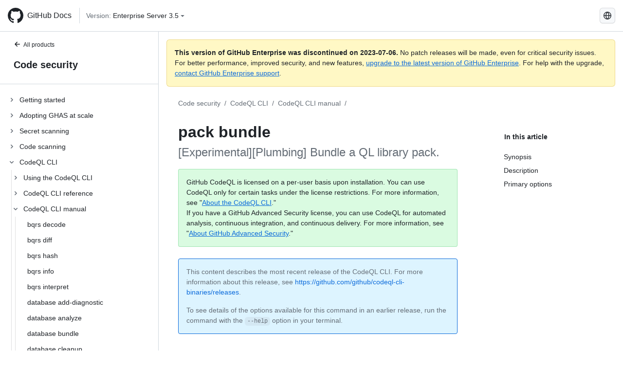

--- FILE ---
content_type: text/html; charset=utf-8
request_url: https://docs.github.com/en/enterprise-server@3.5/code-security/codeql-cli/codeql-cli-manual/pack-bundle
body_size: 25877
content:
<!DOCTYPE html><html lang="en"><head><meta charset="utf-8"><meta name="viewport" content="width=device-width, initial-scale=1"><link rel="alternate icon" type="image/png" href="https://github.github.com/docs-ghes-3.5/assets/cb-600/images/site/favicon.png"><link rel="icon" type="image/svg+xml" href="https://github.github.com/docs-ghes-3.5/assets/cb-803/images/site/favicon.svg"><meta name="google-site-verification" content="c1kuD-K2HIVF635lypcsWPoD4kilo5-jA_wBFyT4uMY"><title>pack bundle - GitHub Enterprise Server 3.5 Docs</title><meta name="description" content="[Experimental][Plumbing] Bundle a QL library pack."><link rel="alternate" hreflang="en" href="https://docs.github.com/en/enterprise-server@3.5/code-security/codeql-cli/codeql-cli-manual/pack-bundle"><link rel="alternate" hreflang="zh-Hans" href="https://docs.github.com/zh/enterprise-server@3.5/code-security/codeql-cli/codeql-cli-manual/pack-bundle"><link rel="alternate" hreflang="es" href="https://docs.github.com/es/enterprise-server@3.5/code-security/codeql-cli/codeql-cli-manual/pack-bundle"><link rel="alternate" hreflang="pt" href="https://docs.github.com/pt/enterprise-server@3.5/code-security/codeql-cli/codeql-cli-manual/pack-bundle"><link rel="alternate" hreflang="ru" href="https://docs.github.com/ru/enterprise-server@3.5/code-security/codeql-cli/codeql-cli-manual/pack-bundle"><link rel="alternate" hreflang="ja" href="https://docs.github.com/ja/enterprise-server@3.5/code-security/codeql-cli/codeql-cli-manual/pack-bundle"><link rel="alternate" hreflang="fr" href="https://docs.github.com/fr/enterprise-server@3.5/code-security/codeql-cli/codeql-cli-manual/pack-bundle"><link rel="alternate" hreflang="de" href="https://docs.github.com/de/enterprise-server@3.5/code-security/codeql-cli/codeql-cli-manual/pack-bundle"><link rel="alternate" hreflang="ko" href="https://docs.github.com/ko/enterprise-server@3.5/code-security/codeql-cli/codeql-cli-manual/pack-bundle"><meta name="keywords" content="Advanced Security,Code scanning,CodeQL"><meta name="path-language" content="en"><meta name="path-version" content="enterprise-server@3.5"><meta name="path-product" content="code-security"><meta name="path-article" content="code-security/codeql-cli/codeql-cli-manual/pack-bundle"><meta name="page-type" content="reference"><meta name="page-document-type" content="article"><meta name="status" content="200"><meta property="og:site_name" content="GitHub Docs"><meta property="og:title" content="pack bundle - GitHub Enterprise Server 3.5 Docs"><meta property="og:type" content="article"><meta property="og:url" content="http://localhost:4001/en/enterprise-server@3.5/code-security/codeql-cli/codeql-cli-manual/pack-bundle"><meta property="og:image" content="https://github.githubassets.com/images/modules/open_graph/github-logo.png"><meta name="next-head-count" content="30"><link rel="preload" href="https://docs.github.com/enterprise-server@3.5/_next/static/css/5ab305379e8627cb.css" as="style"><link rel="stylesheet" href="https://docs.github.com/enterprise-server@3.5/_next/static/css/5ab305379e8627cb.css" data-n-g=""><link rel="preload" href="https://docs.github.com/enterprise-server@3.5/_next/static/css/911ff4fa783d16b8.css" as="style"><link rel="stylesheet" href="https://docs.github.com/enterprise-server@3.5/_next/static/css/911ff4fa783d16b8.css" data-n-p=""><noscript data-n-css=""></noscript><script defer="" nomodule="" src="https://docs.github.com/enterprise-server@3.5/_next/static/chunks/polyfills-c67a75d1b6f99dc8.js"></script><script src="https://docs.github.com/enterprise-server@3.5/_next/static/chunks/webpack-4a3f1487500a4084.js" defer=""></script><script src="https://docs.github.com/enterprise-server@3.5/_next/static/chunks/framework-79bce4a3a540b080.js" defer=""></script><script src="https://docs.github.com/enterprise-server@3.5/_next/static/chunks/main-18ec802d2fbf41ad.js" defer=""></script><script src="https://docs.github.com/enterprise-server@3.5/_next/static/chunks/pages/_app-73482d5f9c01aea4.js" defer=""></script><script src="https://docs.github.com/enterprise-server@3.5/_next/static/chunks/0e226fb0-1edb47f539f8de7c.js" defer=""></script><script src="https://docs.github.com/enterprise-server@3.5/_next/static/chunks/3c6f1f65-ff1ed4b3471fc41c.js" defer=""></script><script src="https://docs.github.com/enterprise-server@3.5/_next/static/chunks/1744-5b12af6d9eb0976e.js" defer=""></script><script src="https://docs.github.com/enterprise-server@3.5/_next/static/chunks/4856-39310aefff80337d.js" defer=""></script><script src="https://docs.github.com/enterprise-server@3.5/_next/static/chunks/1026-bb9e9f84812dce10.js" defer=""></script><script src="https://docs.github.com/enterprise-server@3.5/_next/static/chunks/7813-c17d759b0af117e9.js" defer=""></script><script src="https://docs.github.com/enterprise-server@3.5/_next/static/chunks/2056-4705e1e4593039a8.js" defer=""></script><script src="https://docs.github.com/enterprise-server@3.5/_next/static/chunks/9589-81283b60820a85f5.js" defer=""></script><script src="https://docs.github.com/enterprise-server@3.5/_next/static/chunks/3295-f472cbcda95fdd02.js" defer=""></script><script src="https://docs.github.com/enterprise-server@3.5/_next/static/chunks/pages/%5BversionId%5D/%5BproductId%5D/%5B...restPage%5D-324a6a0af7b4b4ea.js" defer=""></script><script src="https://docs.github.com/enterprise-server@3.5/_next/static/9efL9CCI_-kZjgzYlhgFq/_buildManifest.js" defer=""></script><script src="https://docs.github.com/enterprise-server@3.5/_next/static/9efL9CCI_-kZjgzYlhgFq/_ssgManifest.js" defer=""></script><style data-styled="" data-styled-version="5.3.5">.hEnzeY{border-radius:6px;border:1px solid;border-color:transparent;font-family:inherit;font-weight:500;font-size:14px;cursor:pointer;-webkit-appearance:none;-moz-appearance:none;appearance:none;-webkit-user-select:none;-moz-user-select:none;-ms-user-select:none;user-select:none;-webkit-text-decoration:none;text-decoration:none;text-align:center;display:-webkit-box;display:-webkit-flex;display:-ms-flexbox;display:flex;-webkit-align-items:center;-webkit-box-align:center;-ms-flex-align:center;align-items:center;-webkit-box-pack:justify;-webkit-justify-content:space-between;-ms-flex-pack:justify;justify-content:space-between;height:32px;padding:0 12px;gap:8px;min-width:-webkit-max-content;min-width:-moz-max-content;min-width:max-content;-webkit-transition:80ms cubic-bezier(0.65,0,0.35,1);transition:80ms cubic-bezier(0.65,0,0.35,1);-webkit-transition-property:color,fill,background-color,border-color;transition-property:color,fill,background-color,border-color;color:#0969da;background-color:transparent;box-shadow:none;}/*!sc*/
.hEnzeY:focus:not(:disabled){box-shadow:none;outline:2px solid #0969da;outline-offset:-2px;}/*!sc*/
.hEnzeY:focus:not(:disabled):not(:focus-visible){outline:solid 1px transparent;}/*!sc*/
.hEnzeY:focus-visible:not(:disabled){box-shadow:none;outline:2px solid #0969da;outline-offset:-2px;}/*!sc*/
.hEnzeY[href]{display:-webkit-inline-box;display:-webkit-inline-flex;display:-ms-inline-flexbox;display:inline-flex;}/*!sc*/
.hEnzeY[href]:hover{-webkit-text-decoration:none;text-decoration:none;}/*!sc*/
.hEnzeY:hover{-webkit-transition-duration:80ms;transition-duration:80ms;}/*!sc*/
.hEnzeY:active{-webkit-transition:none;transition:none;}/*!sc*/
.hEnzeY:disabled{cursor:not-allowed;box-shadow:none;color:#8c959f;}/*!sc*/
.hEnzeY:disabled [data-component=ButtonCounter]{color:inherit;}/*!sc*/
@media (forced-colors:active){.hEnzeY:focus{outline:solid 1px transparent;}}/*!sc*/
.hEnzeY [data-component=ButtonCounter]{font-size:14px;}/*!sc*/
.hEnzeY[data-component=IconButton]{display:inline-grid;padding:unset;place-content:center;width:32px;min-width:unset;}/*!sc*/
.hEnzeY[data-size="small"]{padding:0 8px;height:28px;gap:4px;font-size:12px;}/*!sc*/
.hEnzeY[data-size="small"] [data-component="text"]{line-height:calc(20 / 12);}/*!sc*/
.hEnzeY[data-size="small"] [data-component=ButtonCounter]{font-size:12px;}/*!sc*/
.hEnzeY[data-size="small"] [data-component="buttonContent"] > :not(:last-child){margin-right:4px;}/*!sc*/
.hEnzeY[data-size="small"][data-component=IconButton]{width:28px;padding:unset;}/*!sc*/
.hEnzeY[data-size="large"]{padding:0 16px;height:40px;gap:8px;}/*!sc*/
.hEnzeY[data-size="large"] [data-component="buttonContent"] > :not(:last-child){margin-right:8px;}/*!sc*/
.hEnzeY[data-size="large"][data-component=IconButton]{width:40px;padding:unset;}/*!sc*/
.hEnzeY[data-block="block"]{width:100%;}/*!sc*/
.hEnzeY [data-component="leadingVisual"]{grid-area:leadingVisual;color:#656d76;}/*!sc*/
.hEnzeY [data-component="text"]{grid-area:text;line-height:calc(20/14);white-space:nowrap;}/*!sc*/
.hEnzeY [data-component="trailingVisual"]{grid-area:trailingVisual;}/*!sc*/
.hEnzeY [data-component="trailingAction"]{margin-right:-4px;color:#656d76;}/*!sc*/
.hEnzeY [data-component="buttonContent"]{-webkit-flex:1 0 auto;-ms-flex:1 0 auto;flex:1 0 auto;display:grid;grid-template-areas:"leadingVisual text trailingVisual";grid-template-columns:min-content minmax(0,auto) min-content;-webkit-align-items:center;-webkit-box-align:center;-ms-flex-align:center;align-items:center;-webkit-align-content:center;-ms-flex-line-pack:center;align-content:center;}/*!sc*/
.hEnzeY [data-component="buttonContent"] > :not(:last-child){margin-right:8px;}/*!sc*/
.hEnzeY:hover:not([disabled]){background-color:#f3f4f6;}/*!sc*/
.hEnzeY:active:not([disabled]){background-color:hsla(220,14%,94%,1);}/*!sc*/
.hEnzeY[aria-expanded=true]{background-color:hsla(220,14%,94%,1);}/*!sc*/
.hEnzeY[data-component="IconButton"][data-no-visuals]{color:#656d76;}/*!sc*/
.hEnzeY[data-no-visuals]{color:#0969da;}/*!sc*/
.hEnzeY:has([data-component="ButtonCounter"]){color:#0969da;}/*!sc*/
.hEnzeY:disabled[data-no-visuals]{color:#8c959f;}/*!sc*/
.hEnzeY:disabled[data-no-visuals] [data-component=ButtonCounter]{color:inherit;}/*!sc*/
.hEnzeY{color:var(--color-fg-default);width:100%;display:-webkit-box;display:-webkit-flex;display:-ms-flexbox;display:flex;-webkit-box-pack:justify;-webkit-justify-content:space-between;-ms-flex-pack:justify;justify-content:space-between;}/*!sc*/
.kxEppg{border-radius:6px;border:1px solid;border-color:rgba(31,35,40,0.15);font-family:inherit;font-weight:500;font-size:14px;cursor:pointer;-webkit-appearance:none;-moz-appearance:none;appearance:none;-webkit-user-select:none;-moz-user-select:none;-ms-user-select:none;user-select:none;-webkit-text-decoration:none;text-decoration:none;text-align:center;display:-webkit-box;display:-webkit-flex;display:-ms-flexbox;display:flex;-webkit-align-items:center;-webkit-box-align:center;-ms-flex-align:center;align-items:center;-webkit-box-pack:justify;-webkit-justify-content:space-between;-ms-flex-pack:justify;justify-content:space-between;height:32px;padding:0 12px;gap:8px;min-width:-webkit-max-content;min-width:-moz-max-content;min-width:max-content;-webkit-transition:80ms cubic-bezier(0.65,0,0.35,1);transition:80ms cubic-bezier(0.65,0,0.35,1);-webkit-transition-property:color,fill,background-color,border-color;transition-property:color,fill,background-color,border-color;color:#24292f;background-color:#f6f8fa;box-shadow:0 1px 0 rgba(31,35,40,0.04),inset 0 1px 0 rgba(255,255,255,0.25);}/*!sc*/
.kxEppg:focus:not(:disabled){box-shadow:none;outline:2px solid #0969da;outline-offset:-2px;}/*!sc*/
.kxEppg:focus:not(:disabled):not(:focus-visible){outline:solid 1px transparent;}/*!sc*/
.kxEppg:focus-visible:not(:disabled){box-shadow:none;outline:2px solid #0969da;outline-offset:-2px;}/*!sc*/
.kxEppg[href]{display:-webkit-inline-box;display:-webkit-inline-flex;display:-ms-inline-flexbox;display:inline-flex;}/*!sc*/
.kxEppg[href]:hover{-webkit-text-decoration:none;text-decoration:none;}/*!sc*/
.kxEppg:hover{-webkit-transition-duration:80ms;transition-duration:80ms;}/*!sc*/
.kxEppg:active{-webkit-transition:none;transition:none;}/*!sc*/
.kxEppg:disabled{cursor:not-allowed;box-shadow:none;color:#8c959f;}/*!sc*/
.kxEppg:disabled [data-component=ButtonCounter]{color:inherit;}/*!sc*/
@media (forced-colors:active){.kxEppg:focus{outline:solid 1px transparent;}}/*!sc*/
.kxEppg [data-component=ButtonCounter]{font-size:14px;}/*!sc*/
.kxEppg[data-component=IconButton]{display:inline-grid;padding:unset;place-content:center;width:32px;min-width:unset;}/*!sc*/
.kxEppg[data-size="small"]{padding:0 8px;height:28px;gap:4px;font-size:12px;}/*!sc*/
.kxEppg[data-size="small"] [data-component="text"]{line-height:calc(20 / 12);}/*!sc*/
.kxEppg[data-size="small"] [data-component=ButtonCounter]{font-size:12px;}/*!sc*/
.kxEppg[data-size="small"] [data-component="buttonContent"] > :not(:last-child){margin-right:4px;}/*!sc*/
.kxEppg[data-size="small"][data-component=IconButton]{width:28px;padding:unset;}/*!sc*/
.kxEppg[data-size="large"]{padding:0 16px;height:40px;gap:8px;}/*!sc*/
.kxEppg[data-size="large"] [data-component="buttonContent"] > :not(:last-child){margin-right:8px;}/*!sc*/
.kxEppg[data-size="large"][data-component=IconButton]{width:40px;padding:unset;}/*!sc*/
.kxEppg[data-block="block"]{width:100%;}/*!sc*/
.kxEppg [data-component="leadingVisual"]{grid-area:leadingVisual;}/*!sc*/
.kxEppg [data-component="text"]{grid-area:text;line-height:calc(20/14);white-space:nowrap;}/*!sc*/
.kxEppg [data-component="trailingVisual"]{grid-area:trailingVisual;}/*!sc*/
.kxEppg [data-component="trailingAction"]{margin-right:-4px;}/*!sc*/
.kxEppg [data-component="buttonContent"]{-webkit-flex:1 0 auto;-ms-flex:1 0 auto;flex:1 0 auto;display:grid;grid-template-areas:"leadingVisual text trailingVisual";grid-template-columns:min-content minmax(0,auto) min-content;-webkit-align-items:center;-webkit-box-align:center;-ms-flex-align:center;align-items:center;-webkit-align-content:center;-ms-flex-line-pack:center;align-content:center;}/*!sc*/
.kxEppg [data-component="buttonContent"] > :not(:last-child){margin-right:8px;}/*!sc*/
.kxEppg:hover:not([disabled]){background-color:#f3f4f6;border-color:rgba(31,35,40,0.15);}/*!sc*/
.kxEppg:active:not([disabled]){background-color:hsla(220,14%,93%,1);border-color:rgba(31,35,40,0.15);}/*!sc*/
.kxEppg[aria-expanded=true]{background-color:hsla(220,14%,93%,1);border-color:rgba(31,35,40,0.15);}/*!sc*/
.kxEppg[data-no-visuals="true"]{border-top-left-radius:unset;border-bottom-left-radius:unset;}/*!sc*/
.htnqST{border-radius:6px;border:1px solid;border-color:rgba(31,35,40,0.15);font-family:inherit;font-weight:500;font-size:14px;cursor:pointer;-webkit-appearance:none;-moz-appearance:none;appearance:none;-webkit-user-select:none;-moz-user-select:none;-ms-user-select:none;user-select:none;-webkit-text-decoration:none;text-decoration:none;text-align:center;display:-webkit-box;display:-webkit-flex;display:-ms-flexbox;display:flex;-webkit-align-items:center;-webkit-box-align:center;-ms-flex-align:center;align-items:center;-webkit-box-pack:justify;-webkit-justify-content:space-between;-ms-flex-pack:justify;justify-content:space-between;height:32px;padding:0 12px;gap:8px;min-width:-webkit-max-content;min-width:-moz-max-content;min-width:max-content;-webkit-transition:80ms cubic-bezier(0.65,0,0.35,1);transition:80ms cubic-bezier(0.65,0,0.35,1);-webkit-transition-property:color,fill,background-color,border-color;transition-property:color,fill,background-color,border-color;color:#24292f;background-color:#f6f8fa;box-shadow:0 1px 0 rgba(31,35,40,0.04),inset 0 1px 0 rgba(255,255,255,0.25);}/*!sc*/
.htnqST:focus:not(:disabled){box-shadow:none;outline:2px solid #0969da;outline-offset:-2px;}/*!sc*/
.htnqST:focus:not(:disabled):not(:focus-visible){outline:solid 1px transparent;}/*!sc*/
.htnqST:focus-visible:not(:disabled){box-shadow:none;outline:2px solid #0969da;outline-offset:-2px;}/*!sc*/
.htnqST[href]{display:-webkit-inline-box;display:-webkit-inline-flex;display:-ms-inline-flexbox;display:inline-flex;}/*!sc*/
.htnqST[href]:hover{-webkit-text-decoration:none;text-decoration:none;}/*!sc*/
.htnqST:hover{-webkit-transition-duration:80ms;transition-duration:80ms;}/*!sc*/
.htnqST:active{-webkit-transition:none;transition:none;}/*!sc*/
.htnqST:disabled{cursor:not-allowed;box-shadow:none;color:#8c959f;}/*!sc*/
.htnqST:disabled [data-component=ButtonCounter]{color:inherit;}/*!sc*/
@media (forced-colors:active){.htnqST:focus{outline:solid 1px transparent;}}/*!sc*/
.htnqST [data-component=ButtonCounter]{font-size:14px;}/*!sc*/
.htnqST[data-component=IconButton]{display:inline-grid;padding:unset;place-content:center;width:32px;min-width:unset;}/*!sc*/
.htnqST[data-size="small"]{padding:0 8px;height:28px;gap:4px;font-size:12px;}/*!sc*/
.htnqST[data-size="small"] [data-component="text"]{line-height:calc(20 / 12);}/*!sc*/
.htnqST[data-size="small"] [data-component=ButtonCounter]{font-size:12px;}/*!sc*/
.htnqST[data-size="small"] [data-component="buttonContent"] > :not(:last-child){margin-right:4px;}/*!sc*/
.htnqST[data-size="small"][data-component=IconButton]{width:28px;padding:unset;}/*!sc*/
.htnqST[data-size="large"]{padding:0 16px;height:40px;gap:8px;}/*!sc*/
.htnqST[data-size="large"] [data-component="buttonContent"] > :not(:last-child){margin-right:8px;}/*!sc*/
.htnqST[data-size="large"][data-component=IconButton]{width:40px;padding:unset;}/*!sc*/
.htnqST[data-block="block"]{width:100%;}/*!sc*/
.htnqST [data-component="leadingVisual"]{grid-area:leadingVisual;}/*!sc*/
.htnqST [data-component="text"]{grid-area:text;line-height:calc(20/14);white-space:nowrap;}/*!sc*/
.htnqST [data-component="trailingVisual"]{grid-area:trailingVisual;}/*!sc*/
.htnqST [data-component="trailingAction"]{margin-right:-4px;}/*!sc*/
.htnqST [data-component="buttonContent"]{-webkit-flex:1 0 auto;-ms-flex:1 0 auto;flex:1 0 auto;display:grid;grid-template-areas:"leadingVisual text trailingVisual";grid-template-columns:min-content minmax(0,auto) min-content;-webkit-align-items:center;-webkit-box-align:center;-ms-flex-align:center;align-items:center;-webkit-align-content:center;-ms-flex-line-pack:center;align-content:center;}/*!sc*/
.htnqST [data-component="buttonContent"] > :not(:last-child){margin-right:8px;}/*!sc*/
.htnqST:hover:not([disabled]){background-color:#f3f4f6;border-color:rgba(31,35,40,0.15);}/*!sc*/
.htnqST:active:not([disabled]){background-color:hsla(220,14%,93%,1);border-color:rgba(31,35,40,0.15);}/*!sc*/
.htnqST[aria-expanded=true]{background-color:hsla(220,14%,93%,1);border-color:rgba(31,35,40,0.15);}/*!sc*/
.hjBHGN{border-radius:6px;border:1px solid;border-color:rgba(31,35,40,0.15);font-family:inherit;font-weight:500;font-size:14px;cursor:pointer;-webkit-appearance:none;-moz-appearance:none;appearance:none;-webkit-user-select:none;-moz-user-select:none;-ms-user-select:none;user-select:none;-webkit-text-decoration:none;text-decoration:none;text-align:center;display:-webkit-box;display:-webkit-flex;display:-ms-flexbox;display:flex;-webkit-align-items:center;-webkit-box-align:center;-ms-flex-align:center;align-items:center;-webkit-box-pack:justify;-webkit-justify-content:space-between;-ms-flex-pack:justify;justify-content:space-between;height:32px;padding:0 12px;gap:8px;min-width:-webkit-max-content;min-width:-moz-max-content;min-width:max-content;-webkit-transition:80ms cubic-bezier(0.65,0,0.35,1);transition:80ms cubic-bezier(0.65,0,0.35,1);-webkit-transition-property:color,fill,background-color,border-color;transition-property:color,fill,background-color,border-color;color:#24292f;background-color:#f6f8fa;box-shadow:0 1px 0 rgba(31,35,40,0.04),inset 0 1px 0 rgba(255,255,255,0.25);}/*!sc*/
.hjBHGN:focus:not(:disabled){box-shadow:none;outline:2px solid #0969da;outline-offset:-2px;}/*!sc*/
.hjBHGN:focus:not(:disabled):not(:focus-visible){outline:solid 1px transparent;}/*!sc*/
.hjBHGN:focus-visible:not(:disabled){box-shadow:none;outline:2px solid #0969da;outline-offset:-2px;}/*!sc*/
.hjBHGN[href]{display:-webkit-inline-box;display:-webkit-inline-flex;display:-ms-inline-flexbox;display:inline-flex;}/*!sc*/
.hjBHGN[href]:hover{-webkit-text-decoration:none;text-decoration:none;}/*!sc*/
.hjBHGN:hover{-webkit-transition-duration:80ms;transition-duration:80ms;}/*!sc*/
.hjBHGN:active{-webkit-transition:none;transition:none;}/*!sc*/
.hjBHGN:disabled{cursor:not-allowed;box-shadow:none;color:#8c959f;}/*!sc*/
.hjBHGN:disabled [data-component=ButtonCounter]{color:inherit;}/*!sc*/
@media (forced-colors:active){.hjBHGN:focus{outline:solid 1px transparent;}}/*!sc*/
.hjBHGN [data-component=ButtonCounter]{font-size:14px;}/*!sc*/
.hjBHGN[data-component=IconButton]{display:inline-grid;padding:unset;place-content:center;width:32px;min-width:unset;}/*!sc*/
.hjBHGN[data-size="small"]{padding:0 8px;height:28px;gap:4px;font-size:12px;}/*!sc*/
.hjBHGN[data-size="small"] [data-component="text"]{line-height:calc(20 / 12);}/*!sc*/
.hjBHGN[data-size="small"] [data-component=ButtonCounter]{font-size:12px;}/*!sc*/
.hjBHGN[data-size="small"] [data-component="buttonContent"] > :not(:last-child){margin-right:4px;}/*!sc*/
.hjBHGN[data-size="small"][data-component=IconButton]{width:28px;padding:unset;}/*!sc*/
.hjBHGN[data-size="large"]{padding:0 16px;height:40px;gap:8px;}/*!sc*/
.hjBHGN[data-size="large"] [data-component="buttonContent"] > :not(:last-child){margin-right:8px;}/*!sc*/
.hjBHGN[data-size="large"][data-component=IconButton]{width:40px;padding:unset;}/*!sc*/
.hjBHGN[data-block="block"]{width:100%;}/*!sc*/
.hjBHGN [data-component="leadingVisual"]{grid-area:leadingVisual;}/*!sc*/
.hjBHGN [data-component="text"]{grid-area:text;line-height:calc(20/14);white-space:nowrap;}/*!sc*/
.hjBHGN [data-component="trailingVisual"]{grid-area:trailingVisual;}/*!sc*/
.hjBHGN [data-component="trailingAction"]{margin-right:-4px;}/*!sc*/
.hjBHGN [data-component="buttonContent"]{-webkit-flex:1 0 auto;-ms-flex:1 0 auto;flex:1 0 auto;display:grid;grid-template-areas:"leadingVisual text trailingVisual";grid-template-columns:min-content minmax(0,auto) min-content;-webkit-align-items:center;-webkit-box-align:center;-ms-flex-align:center;align-items:center;-webkit-align-content:center;-ms-flex-line-pack:center;align-content:center;}/*!sc*/
.hjBHGN [data-component="buttonContent"] > :not(:last-child){margin-right:8px;}/*!sc*/
.hjBHGN:hover:not([disabled]){background-color:#f3f4f6;border-color:rgba(31,35,40,0.15);}/*!sc*/
.hjBHGN:active:not([disabled]){background-color:hsla(220,14%,93%,1);border-color:rgba(31,35,40,0.15);}/*!sc*/
.hjBHGN[aria-expanded=true]{background-color:hsla(220,14%,93%,1);border-color:rgba(31,35,40,0.15);}/*!sc*/
.hjBHGN[data-no-visuals="true"]{display:none;}/*!sc*/
.fIjrgl{border-radius:6px;border:1px solid;border-color:rgba(31,35,40,0.15);font-family:inherit;font-weight:500;font-size:14px;cursor:pointer;-webkit-appearance:none;-moz-appearance:none;appearance:none;-webkit-user-select:none;-moz-user-select:none;-ms-user-select:none;user-select:none;-webkit-text-decoration:none;text-decoration:none;text-align:center;display:-webkit-box;display:-webkit-flex;display:-ms-flexbox;display:flex;-webkit-align-items:center;-webkit-box-align:center;-ms-flex-align:center;align-items:center;-webkit-box-pack:justify;-webkit-justify-content:space-between;-ms-flex-pack:justify;justify-content:space-between;height:32px;padding:0 12px;gap:8px;min-width:-webkit-max-content;min-width:-moz-max-content;min-width:max-content;-webkit-transition:80ms cubic-bezier(0.65,0,0.35,1);transition:80ms cubic-bezier(0.65,0,0.35,1);-webkit-transition-property:color,fill,background-color,border-color;transition-property:color,fill,background-color,border-color;color:#24292f;background-color:#f6f8fa;box-shadow:0 1px 0 rgba(31,35,40,0.04),inset 0 1px 0 rgba(255,255,255,0.25);}/*!sc*/
.fIjrgl:focus:not(:disabled){box-shadow:none;outline:2px solid #0969da;outline-offset:-2px;}/*!sc*/
.fIjrgl:focus:not(:disabled):not(:focus-visible){outline:solid 1px transparent;}/*!sc*/
.fIjrgl:focus-visible:not(:disabled){box-shadow:none;outline:2px solid #0969da;outline-offset:-2px;}/*!sc*/
.fIjrgl[href]{display:-webkit-inline-box;display:-webkit-inline-flex;display:-ms-inline-flexbox;display:inline-flex;}/*!sc*/
.fIjrgl[href]:hover{-webkit-text-decoration:none;text-decoration:none;}/*!sc*/
.fIjrgl:hover{-webkit-transition-duration:80ms;transition-duration:80ms;}/*!sc*/
.fIjrgl:active{-webkit-transition:none;transition:none;}/*!sc*/
.fIjrgl:disabled{cursor:not-allowed;box-shadow:none;color:#8c959f;}/*!sc*/
.fIjrgl:disabled [data-component=ButtonCounter]{color:inherit;}/*!sc*/
@media (forced-colors:active){.fIjrgl:focus{outline:solid 1px transparent;}}/*!sc*/
.fIjrgl [data-component=ButtonCounter]{font-size:14px;}/*!sc*/
.fIjrgl[data-component=IconButton]{display:inline-grid;padding:unset;place-content:center;width:32px;min-width:unset;}/*!sc*/
.fIjrgl[data-size="small"]{padding:0 8px;height:28px;gap:4px;font-size:12px;}/*!sc*/
.fIjrgl[data-size="small"] [data-component="text"]{line-height:calc(20 / 12);}/*!sc*/
.fIjrgl[data-size="small"] [data-component=ButtonCounter]{font-size:12px;}/*!sc*/
.fIjrgl[data-size="small"] [data-component="buttonContent"] > :not(:last-child){margin-right:4px;}/*!sc*/
.fIjrgl[data-size="small"][data-component=IconButton]{width:28px;padding:unset;}/*!sc*/
.fIjrgl[data-size="large"]{padding:0 16px;height:40px;gap:8px;}/*!sc*/
.fIjrgl[data-size="large"] [data-component="buttonContent"] > :not(:last-child){margin-right:8px;}/*!sc*/
.fIjrgl[data-size="large"][data-component=IconButton]{width:40px;padding:unset;}/*!sc*/
.fIjrgl[data-block="block"]{width:100%;}/*!sc*/
.fIjrgl [data-component="leadingVisual"]{grid-area:leadingVisual;}/*!sc*/
.fIjrgl [data-component="text"]{grid-area:text;line-height:calc(20/14);white-space:nowrap;}/*!sc*/
.fIjrgl [data-component="trailingVisual"]{grid-area:trailingVisual;}/*!sc*/
.fIjrgl [data-component="trailingAction"]{margin-right:-4px;}/*!sc*/
.fIjrgl [data-component="buttonContent"]{-webkit-flex:1 0 auto;-ms-flex:1 0 auto;flex:1 0 auto;display:grid;grid-template-areas:"leadingVisual text trailingVisual";grid-template-columns:min-content minmax(0,auto) min-content;-webkit-align-items:center;-webkit-box-align:center;-ms-flex-align:center;align-items:center;-webkit-align-content:center;-ms-flex-line-pack:center;align-content:center;}/*!sc*/
.fIjrgl [data-component="buttonContent"] > :not(:last-child){margin-right:8px;}/*!sc*/
.fIjrgl:hover:not([disabled]){background-color:#f3f4f6;border-color:rgba(31,35,40,0.15);}/*!sc*/
.fIjrgl:active:not([disabled]){background-color:hsla(220,14%,93%,1);border-color:rgba(31,35,40,0.15);}/*!sc*/
.fIjrgl[aria-expanded=true]{background-color:hsla(220,14%,93%,1);border-color:rgba(31,35,40,0.15);}/*!sc*/
.fIjrgl[data-no-visuals="true"]{margin-left:16px;}/*!sc*/
@media (min-width:768px){.fIjrgl[data-no-visuals="true"]{margin-left:0;}}/*!sc*/
@media (min-width:1012px){.fIjrgl[data-no-visuals="true"]{display:none;}}/*!sc*/
.leUIAI{border-radius:6px;border:1px solid;border-color:transparent;font-family:inherit;font-weight:500;font-size:14px;cursor:pointer;-webkit-appearance:none;-moz-appearance:none;appearance:none;-webkit-user-select:none;-moz-user-select:none;-ms-user-select:none;user-select:none;-webkit-text-decoration:none;text-decoration:none;text-align:center;display:-webkit-box;display:-webkit-flex;display:-ms-flexbox;display:flex;-webkit-align-items:center;-webkit-box-align:center;-ms-flex-align:center;align-items:center;-webkit-box-pack:justify;-webkit-justify-content:space-between;-ms-flex-pack:justify;justify-content:space-between;height:32px;padding:0 12px;gap:8px;min-width:-webkit-max-content;min-width:-moz-max-content;min-width:max-content;-webkit-transition:80ms cubic-bezier(0.65,0,0.35,1);transition:80ms cubic-bezier(0.65,0,0.35,1);-webkit-transition-property:color,fill,background-color,border-color;transition-property:color,fill,background-color,border-color;color:#0969da;background-color:transparent;box-shadow:none;}/*!sc*/
.leUIAI:focus:not(:disabled){box-shadow:none;outline:2px solid #0969da;outline-offset:-2px;}/*!sc*/
.leUIAI:focus:not(:disabled):not(:focus-visible){outline:solid 1px transparent;}/*!sc*/
.leUIAI:focus-visible:not(:disabled){box-shadow:none;outline:2px solid #0969da;outline-offset:-2px;}/*!sc*/
.leUIAI[href]{display:-webkit-inline-box;display:-webkit-inline-flex;display:-ms-inline-flexbox;display:inline-flex;}/*!sc*/
.leUIAI[href]:hover{-webkit-text-decoration:none;text-decoration:none;}/*!sc*/
.leUIAI:hover{-webkit-transition-duration:80ms;transition-duration:80ms;}/*!sc*/
.leUIAI:active{-webkit-transition:none;transition:none;}/*!sc*/
.leUIAI:disabled{cursor:not-allowed;box-shadow:none;color:#8c959f;}/*!sc*/
.leUIAI:disabled [data-component=ButtonCounter]{color:inherit;}/*!sc*/
@media (forced-colors:active){.leUIAI:focus{outline:solid 1px transparent;}}/*!sc*/
.leUIAI [data-component=ButtonCounter]{font-size:14px;}/*!sc*/
.leUIAI[data-component=IconButton]{display:inline-grid;padding:unset;place-content:center;width:32px;min-width:unset;}/*!sc*/
.leUIAI[data-size="small"]{padding:0 8px;height:28px;gap:4px;font-size:12px;}/*!sc*/
.leUIAI[data-size="small"] [data-component="text"]{line-height:calc(20 / 12);}/*!sc*/
.leUIAI[data-size="small"] [data-component=ButtonCounter]{font-size:12px;}/*!sc*/
.leUIAI[data-size="small"] [data-component="buttonContent"] > :not(:last-child){margin-right:4px;}/*!sc*/
.leUIAI[data-size="small"][data-component=IconButton]{width:28px;padding:unset;}/*!sc*/
.leUIAI[data-size="large"]{padding:0 16px;height:40px;gap:8px;}/*!sc*/
.leUIAI[data-size="large"] [data-component="buttonContent"] > :not(:last-child){margin-right:8px;}/*!sc*/
.leUIAI[data-size="large"][data-component=IconButton]{width:40px;padding:unset;}/*!sc*/
.leUIAI[data-block="block"]{width:100%;}/*!sc*/
.leUIAI [data-component="leadingVisual"]{grid-area:leadingVisual;color:#656d76;}/*!sc*/
.leUIAI [data-component="text"]{grid-area:text;line-height:calc(20/14);white-space:nowrap;}/*!sc*/
.leUIAI [data-component="trailingVisual"]{grid-area:trailingVisual;}/*!sc*/
.leUIAI [data-component="trailingAction"]{margin-right:-4px;color:#656d76;}/*!sc*/
.leUIAI [data-component="buttonContent"]{-webkit-flex:1 0 auto;-ms-flex:1 0 auto;flex:1 0 auto;display:grid;grid-template-areas:"leadingVisual text trailingVisual";grid-template-columns:min-content minmax(0,auto) min-content;-webkit-align-items:center;-webkit-box-align:center;-ms-flex-align:center;align-items:center;-webkit-align-content:center;-ms-flex-line-pack:center;align-content:center;}/*!sc*/
.leUIAI [data-component="buttonContent"] > :not(:last-child){margin-right:8px;}/*!sc*/
.leUIAI:hover:not([disabled]){background-color:#f3f4f6;}/*!sc*/
.leUIAI:active:not([disabled]){background-color:hsla(220,14%,94%,1);}/*!sc*/
.leUIAI[aria-expanded=true]{background-color:hsla(220,14%,94%,1);}/*!sc*/
.leUIAI[data-component="IconButton"][data-no-visuals]{color:#656d76;}/*!sc*/
.leUIAI[data-no-visuals]{color:#0969da;}/*!sc*/
.leUIAI:has([data-component="ButtonCounter"]){color:#0969da;}/*!sc*/
.leUIAI:disabled[data-no-visuals]{color:#8c959f;}/*!sc*/
.leUIAI:disabled[data-no-visuals] [data-component=ButtonCounter]{color:inherit;}/*!sc*/
data-styled.g3[id="types__StyledButton-sc-ws60qy-0"]{content:"hEnzeY,kxEppg,htnqST,hjBHGN,fIjrgl,leUIAI,"}/*!sc*/
.cEhRXB{-webkit-box-pack:center;-webkit-justify-content:center;-ms-flex-pack:center;justify-content:center;}/*!sc*/
.dmdEgz{display:-webkit-box;display:-webkit-flex;display:-ms-flexbox;display:flex;pointer-events:none;}/*!sc*/
.eQiQea{grid-area:topper;}/*!sc*/
.giVcWX{-webkit-align-self:flex-start;-ms-flex-item-align:start;align-self:flex-start;grid-area:sidebar;}/*!sc*/
.hROlum{display:-webkit-box;display:-webkit-flex;display:-ms-flexbox;display:flex;-webkit-flex-direction:column;-ms-flex-direction:column;flex-direction:column;-webkit-box-flex:1;-webkit-flex-grow:1;-ms-flex-positive:1;flex-grow:1;min-width:0;}/*!sc*/
.iGPchh{-webkit-box-flex:1;-webkit-flex-grow:1;-ms-flex-positive:1;flex-grow:1;font-weight:400;}/*!sc*/
.ijSsTo{grid-area:intro;}/*!sc*/
.kohLxz{grid-area:content;}/*!sc*/
data-styled.g4[id="Box-sc-g0xbh4-0"]{content:"cEhRXB,dmdEgz,eQiQea,giVcWX,hROlum,iGPchh,ijSsTo,kohLxz,"}/*!sc*/
.iNUWLn{position:absolute;width:1px;height:1px;padding:0;margin:-1px;overflow:hidden;-webkit-clip:rect(0,0,0,0);clip:rect(0,0,0,0);white-space:nowrap;border-width:0;}/*!sc*/
data-styled.g5[id="_VisuallyHidden__VisuallyHidden-sc-11jhm7a-0"]{content:"iNUWLn,"}/*!sc*/
.hgjakc{margin:0;padding-inline-start:0;padding-top:8px;padding-bottom:8px;}/*!sc*/
data-styled.g23[id="List__ListBox-sc-1x7olzq-0"]{content:"hgjakc,"}/*!sc*/
.eKA-dQw{position:relative;display:-webkit-box;display:-webkit-flex;display:-ms-flexbox;display:flex;padding-left:0;padding-right:0;font-size:14px;padding-top:0;padding-bottom:0;line-height:20px;min-height:5px;margin-left:8px;margin-right:8px;border-radius:6px;-webkit-transition:background 33.333ms linear;transition:background 33.333ms linear;color:#1F2328;cursor:pointer;-webkit-appearance:none;-moz-appearance:none;appearance:none;background:unset;border:unset;width:calc(100% - 16px);font-family:unset;text-align:unset;margin-top:unset;margin-bottom:unset;}/*!sc*/
.eKA-dQw[aria-disabled]{cursor:not-allowed;}/*!sc*/
@media (hover:hover) and (pointer:fine){.eKA-dQw:hover:not([aria-disabled]){background-color:rgba(208,215,222,0.32);color:#1F2328;}.eKA-dQw:focus-visible,.eKA-dQw > a:focus-visible{outline:none;border:2 solid;box-shadow:0 0 0 2px #0969da;}.eKA-dQw:active:not([aria-disabled]){background-color:rgba(208,215,222,0.48);color:#1F2328;}}/*!sc*/
@media (forced-colors:active){.eKA-dQw:focus{outline:solid 1px transparent !important;}}/*!sc*/
.eKA-dQw [data-component="ActionList.Item--DividerContainer"]{position:relative;}/*!sc*/
.eKA-dQw [data-component="ActionList.Item--DividerContainer"]::before{content:" ";display:block;position:absolute;width:100%;top:-7px;border:0 solid;border-top-width:0;border-color:var(--divider-color,transparent);}/*!sc*/
.eKA-dQw:not(:first-of-type){--divider-color:rgba(208,215,222,0.48);}/*!sc*/
[data-component="ActionList.Divider"] + .Item__LiBox-sc-yeql7o-0{--divider-color:transparent !important;}/*!sc*/
.eKA-dQw:hover:not([aria-disabled]),.eKA-dQw:focus:not([aria-disabled]),.eKA-dQw[data-focus-visible-added]:not([aria-disabled]){--divider-color:transparent;}/*!sc*/
.eKA-dQw:hover:not([aria-disabled]) + .Item__LiBox-sc-yeql7o-0,.eKA-dQw:focus:not([aria-disabled]) + .eKA-dQw,.eKA-dQw[data-focus-visible-added] + li{--divider-color:transparent;}/*!sc*/
data-styled.g25[id="Item__LiBox-sc-yeql7o-0"]{content:"eKA-dQw,"}/*!sc*/
.gtrdQk{color:#0969da;-webkit-text-decoration:none;text-decoration:none;padding-left:8px;padding-right:8px;padding-top:6px;padding-bottom:6px;display:-webkit-box;display:-webkit-flex;display:-ms-flexbox;display:flex;-webkit-box-flex:1;-webkit-flex-grow:1;-ms-flex-positive:1;flex-grow:1;border-radius:6px;color:inherit;}/*!sc*/
.gtrdQk:hover{-webkit-text-decoration:underline;text-decoration:underline;}/*!sc*/
.gtrdQk:is(button){display:inline-block;padding:0;font-size:inherit;white-space:nowrap;cursor:pointer;-webkit-user-select:none;-moz-user-select:none;-ms-user-select:none;user-select:none;background-color:transparent;border:0;-webkit-appearance:none;-moz-appearance:none;appearance:none;}/*!sc*/
.gtrdQk:hover{color:inherit;-webkit-text-decoration:none;text-decoration:none;}/*!sc*/
data-styled.g26[id="Link__StyledLink-sc-14289xe-0"]{content:"gtrdQk,"}/*!sc*/
.lefLMT{font-size:14px;line-height:20px;color:#1F2328;vertical-align:middle;background-color:#ffffff;border:1px solid #d0d7de;border-radius:6px;outline:none;box-shadow:inset 0 1px 0 rgba(208,215,222,0.2);display:-webkit-inline-box;display:-webkit-inline-flex;display:-ms-inline-flexbox;display:inline-flex;-webkit-align-items:stretch;-webkit-box-align:stretch;-ms-flex-align:stretch;align-items:stretch;min-height:32px;width:100%;height:2rem;-webkit-transition:width 0.3s ease-in-out;transition:width 0.3s ease-in-out;border-bottom-right-radius:unset;border-top-right-radius:unset;border-right:none;}/*!sc*/
.lefLMT input,.lefLMT textarea{cursor:text;}/*!sc*/
.lefLMT select{cursor:pointer;}/*!sc*/
.lefLMT::-webkit-input-placeholder{color:#6e7781;}/*!sc*/
.lefLMT::-moz-placeholder{color:#6e7781;}/*!sc*/
.lefLMT:-ms-input-placeholder{color:#6e7781;}/*!sc*/
.lefLMT::placeholder{color:#6e7781;}/*!sc*/
.lefLMT:focus-within{border-color:#0969da;outline:none;box-shadow:inset 0 0 0 1px #0969da;}/*!sc*/
.lefLMT > textarea{padding:12px;}/*!sc*/
@media (min-width:768px){.lefLMT{font-size:14px;}}/*!sc*/
data-styled.g38[id="_TextInputWrapper__TextInputBaseWrapper-sc-apywy2-0"]{content:"lefLMT,"}/*!sc*/
.Ppdjx{background-repeat:no-repeat;background-position:right 8px center;padding-left:0;padding-right:0;width:100%;height:2rem;-webkit-transition:width 0.3s ease-in-out;transition:width 0.3s ease-in-out;border-bottom-right-radius:unset;border-top-right-radius:unset;border-right:none;}/*!sc*/
.Ppdjx > :not(:last-child){margin-right:8px;}/*!sc*/
.Ppdjx .TextInput-icon,.Ppdjx .TextInput-action{-webkit-align-self:center;-ms-flex-item-align:center;align-self:center;color:#656d76;-webkit-flex-shrink:0;-ms-flex-negative:0;flex-shrink:0;}/*!sc*/
.Ppdjx > input,.Ppdjx > select{padding-left:12px;padding-right:12px;}/*!sc*/
data-styled.g39[id="_TextInputWrapper__TextInputWrapper-sc-apywy2-1"]{content:"Ppdjx,"}/*!sc*/
.cpmhNZ{border:0;font-size:inherit;font-family:inherit;background-color:transparent;-webkit-appearance:none;color:inherit;width:100%;}/*!sc*/
.cpmhNZ:focus{outline:0;}/*!sc*/
data-styled.g56[id="_UnstyledTextInput__UnstyledTextInput-sc-31b2um-0"]{content:"cpmhNZ,"}/*!sc*/
.bLsktp{position:relative;color:#1F2328;padding:16px;border-style:solid;border-width:1px;border-radius:6px;margin-top:0;color:#1F2328;background-color:#fff8c5;border-color:rgba(212,167,44,0.4);}/*!sc*/
.bLsktp p:last-child{margin-bottom:0;}/*!sc*/
.bLsktp svg{margin-right:8px;}/*!sc*/
.bLsktp svg{color:#9a6700;}/*!sc*/
data-styled.g90[id="Flash-sc-hzrzfc-0"]{content:"bLsktp,"}/*!sc*/
.dEMaYP{font-weight:600;font-size:32px;margin:0;font-size:14px;}/*!sc*/
data-styled.g94[id="Heading__StyledHeading-sc-1c1dgg0-0"]{content:"dEMaYP,"}/*!sc*/
.jbMsZa{list-style:none;padding:0;margin:0;}/*!sc*/
.jbMsZa .PRIVATE_TreeView-item{outline:none;}/*!sc*/
.jbMsZa .PRIVATE_TreeView-item:focus-visible > div,.jbMsZa .PRIVATE_TreeView-item.focus-visible > div{box-shadow:inset 0 0 0 2px #0969da;}/*!sc*/
@media (forced-colors:active){.jbMsZa .PRIVATE_TreeView-item:focus-visible > div,.jbMsZa .PRIVATE_TreeView-item.focus-visible > div{outline:2px solid HighlightText;outline-offset:-2;}}/*!sc*/
.jbMsZa .PRIVATE_TreeView-item-container{--level:1;--toggle-width:1rem;position:relative;display:grid;grid-template-columns:calc(calc(var(--level) - 1) * (var(--toggle-width) / 2)) var(--toggle-width) 1fr;grid-template-areas:'spacer toggle content';width:100%;min-height:2rem;font-size:14px;color:#1F2328;border-radius:6px;cursor:pointer;}/*!sc*/
.jbMsZa .PRIVATE_TreeView-item-container:hover{background-color:rgba(208,215,222,0.32);}/*!sc*/
@media (forced-colors:active){.jbMsZa .PRIVATE_TreeView-item-container:hover{outline:2px solid transparent;outline-offset:-2px;}}/*!sc*/
@media (pointer:coarse){.jbMsZa .PRIVATE_TreeView-item-container{--toggle-width:1.5rem;min-height:2.75rem;}}/*!sc*/
.jbMsZa .PRIVATE_TreeView-item-container:has(.PRIVATE_TreeView-item-skeleton):hover{background-color:transparent;cursor:default;}/*!sc*/
@media (forced-colors:active){.jbMsZa .PRIVATE_TreeView-item-container:has(.PRIVATE_TreeView-item-skeleton):hover{outline:none;}}/*!sc*/
.jbMsZa[data-omit-spacer='true'] .PRIVATE_TreeView-item-container{grid-template-columns:0 0 1fr;}/*!sc*/
.jbMsZa .PRIVATE_TreeView-item[aria-current='true'] > .PRIVATE_TreeView-item-container{background-color:rgba(208,215,222,0.24);}/*!sc*/
.jbMsZa .PRIVATE_TreeView-item[aria-current='true'] > .PRIVATE_TreeView-item-container::after{content:'';position:absolute;top:calc(50% - 0.75rem);left:-8px;width:0.25rem;height:1.5rem;background-color:#0969da;border-radius:6px;}/*!sc*/
@media (forced-colors:active){.jbMsZa .PRIVATE_TreeView-item[aria-current='true'] > .PRIVATE_TreeView-item-container::after{background-color:HighlightText;}}/*!sc*/
.jbMsZa .PRIVATE_TreeView-item-toggle{grid-area:toggle;display:-webkit-box;display:-webkit-flex;display:-ms-flexbox;display:flex;-webkit-align-items:center;-webkit-box-align:center;-ms-flex-align:center;align-items:center;-webkit-box-pack:center;-webkit-justify-content:center;-ms-flex-pack:center;justify-content:center;height:100%;color:#656d76;}/*!sc*/
.jbMsZa .PRIVATE_TreeView-item-toggle--hover:hover{background-color:rgba(208,215,222,0.32);}/*!sc*/
.jbMsZa .PRIVATE_TreeView-item-toggle--end{border-top-left-radius:6px;border-bottom-left-radius:6px;}/*!sc*/
.jbMsZa .PRIVATE_TreeView-item-content{grid-area:content;display:-webkit-box;display:-webkit-flex;display:-ms-flexbox;display:flex;-webkit-align-items:center;-webkit-box-align:center;-ms-flex-align:center;align-items:center;height:100%;padding:0 8px;gap:8px;}/*!sc*/
.jbMsZa .PRIVATE_TreeView-item-content-text{-webkit-flex:1 1 auto;-ms-flex:1 1 auto;flex:1 1 auto;width:0;overflow:hidden;white-space:nowrap;text-overflow:ellipsis;}/*!sc*/
.jbMsZa .PRIVATE_TreeView-item-visual{display:-webkit-box;display:-webkit-flex;display:-ms-flexbox;display:flex;color:#656d76;}/*!sc*/
.jbMsZa .PRIVATE_TreeView-item-level-line{width:100%;height:100%;border-right:1px solid;border-color:rgba(31,35,40,0.15);}/*!sc*/
@media (hover:hover){.jbMsZa .PRIVATE_TreeView-item-level-line{border-color:transparent;}.jbMsZa:hover .PRIVATE_TreeView-item-level-line,.jbMsZa:focus-within .PRIVATE_TreeView-item-level-line{border-color:rgba(31,35,40,0.15);}}/*!sc*/
.jbMsZa .PRIVATE_TreeView-directory-icon{display:grid;color:#54aeff;}/*!sc*/
.jbMsZa .PRIVATE_VisuallyHidden{position:absolute;width:1px;height:1px;padding:0;margin:-1px;overflow:hidden;-webkit-clip:rect(0,0,0,0);clip:rect(0,0,0,0);white-space:nowrap;border-width:0;}/*!sc*/
data-styled.g119[id="TreeView__UlBox-sc-4ex6b6-0"]{content:"jbMsZa,"}/*!sc*/
</style></head><body data-color-mode="auto" data-light-theme="light" data-dark-theme="dark"><div id="__next" data-reactroot=""><a href="#main-content" class="sr-only color-bg-accent-emphasis color-fg-on-emphasis">Skip to main content</a><div class="border-bottom d-unset color-border-muted no-print z-3 color-bg-default Header_header__LpzL7"><div></div><header class="color-bg-default p-2 position-sticky top-0 z-1 border-bottom"><div class="d-flex flex-justify-between p-2 flex-items-center flex-wrap" data-testid="desktop-header"><div tabindex="-1" class="Header_logoWithClosedSearch__ZrqpO" id="github-logo"><a rel="" class="d-flex flex-items-center color-fg-default no-underline mr-3" href="/en"><svg aria-hidden="true" focusable="false" role="img" class="octicon octicon-mark-github" viewBox="0 0 16 16" width="32" height="32" fill="currentColor" style="display:inline-block;user-select:none;vertical-align:text-bottom;overflow:visible"><path d="M8 0c4.42 0 8 3.58 8 8a8.013 8.013 0 0 1-5.45 7.59c-.4.08-.55-.17-.55-.38 0-.27.01-1.13.01-2.2 0-.75-.25-1.23-.54-1.48 1.78-.2 3.65-.88 3.65-3.95 0-.88-.31-1.59-.82-2.15.08-.2.36-1.02-.08-2.12 0 0-.67-.22-2.2.82-.64-.18-1.32-.27-2-.27-.68 0-1.36.09-2 .27-1.53-1.03-2.2-.82-2.2-.82-.44 1.1-.16 1.92-.08 2.12-.51.56-.82 1.28-.82 2.15 0 3.06 1.86 3.75 3.64 3.95-.23.2-.44.55-.51 1.07-.46.21-1.61.55-2.33-.66-.15-.24-.6-.83-1.23-.82-.67.01-.27.38.01.53.34.19.73.9.82 1.13.16.45.68 1.31 2.69.94 0 .67.01 1.3.01 1.49 0 .21-.15.45-.55.38A7.995 7.995 0 0 1 0 8c0-4.42 3.58-8 8-8Z"></path></svg><span class="h4 text-semibold ml-2">GitHub Docs</span></a><div class="hide-sm border-left"><div data-testid="version-picker"><button type="button" aria-label="Select GitHub product version: current version is enterprise-server@3.5" id="react-aria-1" aria-haspopup="true" tabindex="0" class="types__StyledButton-sc-ws60qy-0 hEnzeY"><span data-component="buttonContent" class="Box-sc-g0xbh4-0 cEhRXB"><span data-component="text"><span class="color-fg-muted text-normal">Version: </span><span data-testid="field">Enterprise Server 3.5</span></span></span><span data-component="trailingAction" class="Box-sc-g0xbh4-0 dmdEgz"><svg aria-hidden="true" focusable="false" role="img" class="octicon octicon-triangle-down" viewBox="0 0 16 16" width="16" height="16" fill="currentColor" style="display:inline-block;user-select:none;vertical-align:text-bottom;overflow:visible"><path d="m4.427 7.427 3.396 3.396a.25.25 0 0 0 .354 0l3.396-3.396A.25.25 0 0 0 11.396 7H4.604a.25.25 0 0 0-.177.427Z"></path></svg></span></button></div></div></div><div class="d-flex flex-items-center"><div class="Header_searchContainerWithClosedSearch__T_Hd0 mr-3"><div data-testid="search"><div class="position-relative z-2"><form role="search" class="width-full d-flex visually-hidden"><meta name="viewport" content="width=device-width initial-scale=1"><label class="text-normal width-full"><span class="visually-hidden" aria-label="Search GitHub Docs" aria-describedby="Enter a search term to find it in the GitHub Docs.">Search GitHub Docs</span><span class="_TextInputWrapper__TextInputBaseWrapper-sc-apywy2-0 _TextInputWrapper__TextInputWrapper-sc-apywy2-1 lefLMT Ppdjx TextInput-wrapper" aria-live="polite" aria-busy="false"><input type="search" required="" data-testid="site-search-input" placeholder="Search GitHub Docs" autocomplete="off" autocorrect="off" autocapitalize="off" spellcheck="false" maxlength="512" value="" aria-label="Search GitHub Docs" aria-describedby="Enter a search term to find it in the GitHub Docs." data-component="input" class="_UnstyledTextInput__UnstyledTextInput-sc-31b2um-0 cpmhNZ"></span></label><button data-component="IconButton" aria-label="Search" data-no-visuals="true" class="types__StyledButton-sc-ws60qy-0 kxEppg"><svg aria-hidden="true" focusable="false" role="img" class="octicon octicon-search" viewBox="0 0 16 16" width="16" height="16" fill="currentColor" style="display:inline-block;user-select:none;vertical-align:text-bottom;overflow:visible"><path d="M10.68 11.74a6 6 0 0 1-7.922-8.982 6 6 0 0 1 8.982 7.922l3.04 3.04a.749.749 0 0 1-.326 1.275.749.749 0 0 1-.734-.215ZM11.5 7a4.499 4.499 0 1 0-8.997 0A4.499 4.499 0 0 0 11.5 7Z"></path></svg></button></form></div></div></div><div class="d-none d-lg-flex flex-items-center"><div data-testid="language-picker"><button data-component="IconButton" aria-label="Select language: current language is English" id="react-aria-2" aria-haspopup="true" tabindex="0" data-no-visuals="true" class="types__StyledButton-sc-ws60qy-0 htnqST"><svg aria-hidden="true" focusable="false" role="img" class="octicon octicon-globe" viewBox="0 0 16 16" width="16" height="16" fill="currentColor" style="display:inline-block;user-select:none;vertical-align:text-bottom;overflow:visible"><path d="M8 0a8 8 0 1 1 0 16A8 8 0 0 1 8 0ZM5.78 8.75a9.64 9.64 0 0 0 1.363 4.177c.255.426.542.832.857 1.215.245-.296.551-.705.857-1.215A9.64 9.64 0 0 0 10.22 8.75Zm4.44-1.5a9.64 9.64 0 0 0-1.363-4.177c-.307-.51-.612-.919-.857-1.215a9.927 9.927 0 0 0-.857 1.215A9.64 9.64 0 0 0 5.78 7.25Zm-5.944 1.5H1.543a6.507 6.507 0 0 0 4.666 5.5c-.123-.181-.24-.365-.352-.552-.715-1.192-1.437-2.874-1.581-4.948Zm-2.733-1.5h2.733c.144-2.074.866-3.756 1.58-4.948.12-.197.237-.381.353-.552a6.507 6.507 0 0 0-4.666 5.5Zm10.181 1.5c-.144 2.074-.866 3.756-1.58 4.948-.12.197-.237.381-.353.552a6.507 6.507 0 0 0 4.666-5.5Zm2.733-1.5a6.507 6.507 0 0 0-4.666-5.5c.123.181.24.365.353.552.714 1.192 1.436 2.874 1.58 4.948Z"></path></svg></button></div></div><button data-component="IconButton" class="types__StyledButton-sc-ws60qy-0 htnqST hide-lg hide-xl d-flex flex-items-center" data-testid="mobile-search-button" aria-label="Open Search Bar" aria-expanded="false" data-no-visuals="true"><svg aria-hidden="true" focusable="false" role="img" class="octicon octicon-search" viewBox="0 0 16 16" width="16" height="16" fill="currentColor" style="display:inline-block;user-select:none;vertical-align:text-bottom;overflow:visible"><path d="M10.68 11.74a6 6 0 0 1-7.922-8.982 6 6 0 0 1 8.982 7.922l3.04 3.04a.749.749 0 0 1-.326 1.275.749.749 0 0 1-.734-.215ZM11.5 7a4.499 4.499 0 1 0-8.997 0A4.499 4.499 0 0 0 11.5 7Z"></path></svg></button><button data-component="IconButton" class="types__StyledButton-sc-ws60qy-0 hjBHGN px-3" data-testid="mobile-search-button" aria-label="Close Search Bar" aria-expanded="false" data-no-visuals="true"><svg aria-hidden="true" focusable="false" role="img" class="octicon octicon-x" viewBox="0 0 16 16" width="16" height="16" fill="currentColor" style="display:inline-block;user-select:none;vertical-align:text-bottom;overflow:visible"><path d="M3.72 3.72a.75.75 0 0 1 1.06 0L8 6.94l3.22-3.22a.749.749 0 0 1 1.275.326.749.749 0 0 1-.215.734L9.06 8l3.22 3.22a.749.749 0 0 1-.326 1.275.749.749 0 0 1-.734-.215L8 9.06l-3.22 3.22a.751.751 0 0 1-1.042-.018.751.751 0 0 1-.018-1.042L6.94 8 3.72 4.78a.75.75 0 0 1 0-1.06Z"></path></svg></button><div><button type="button" data-testid="mobile-menu" class="types__StyledButton-sc-ws60qy-0 fIjrgl px-2" id="react-aria-3" aria-haspopup="true" tabindex="0" aria-label="Open Menu Bar" data-no-visuals="true"><svg aria-hidden="true" focusable="false" role="img" class="octicon octicon-kebab-horizontal" viewBox="0 0 16 16" width="16" height="16" fill="currentColor" style="display:inline-block;user-select:none;vertical-align:text-bottom;overflow:visible"><path d="M8 9a1.5 1.5 0 1 0 0-3 1.5 1.5 0 0 0 0 3ZM1.5 9a1.5 1.5 0 1 0 0-3 1.5 1.5 0 0 0 0 3Zm13 0a1.5 1.5 0 1 0 0-3 1.5 1.5 0 0 0 0 3Z"></path></svg></button></div></div></div><div class="d-flex flex-items-center d-xl-none mt-2"><div class="mr-2"><button data-component="IconButton" data-testid="sidebar-hamburger" class="types__StyledButton-sc-ws60qy-0 leUIAI color-fg-muted" aria-label="Open Sidebar" data-no-visuals="true"><svg aria-hidden="true" focusable="false" role="img" class="octicon octicon-three-bars" viewBox="0 0 16 16" width="16" height="16" fill="currentColor" style="display:inline-block;user-select:none;vertical-align:text-bottom;overflow:visible"><path d="M1 2.75A.75.75 0 0 1 1.75 2h12.5a.75.75 0 0 1 0 1.5H1.75A.75.75 0 0 1 1 2.75Zm0 5A.75.75 0 0 1 1.75 7h12.5a.75.75 0 0 1 0 1.5H1.75A.75.75 0 0 1 1 7.75ZM1.75 12h12.5a.75.75 0 0 1 0 1.5H1.75a.75.75 0 0 1 0-1.5Z"></path></svg></button></div><div class="mr-auto width-full" data-search="breadcrumbs"><nav data-testid="breadcrumbs-header" class="f5 breadcrumbs Breadcrumbs_breadcrumbs__jTYMM" aria-label="Breadcrumb"><ul><li class="d-inline-block"><a rel="" data-testid="breadcrumb-link" title="Code security" class="Link--primary mr-2 color-fg-muted" href="/en/enterprise-server@3.5/code-security">Code security</a><span class="color-fg-muted pr-2">/</span></li><li class="d-inline-block"><a rel="" data-testid="breadcrumb-link" title="CodeQL CLI" class="Link--primary mr-2 color-fg-muted" href="/en/enterprise-server@3.5/code-security/codeql-cli">CodeQL CLI</a><span class="color-fg-muted pr-2">/</span></li><li class="d-inline-block"><a rel="" data-testid="breadcrumb-link" title="CodeQL CLI manual" class="Link--primary mr-2 color-fg-muted" href="/en/enterprise-server@3.5/code-security/codeql-cli/codeql-cli-manual">CodeQL CLI manual</a><span class="color-fg-muted pr-2">/</span></li><li class="d-inline-block"><a rel="" data-testid="breadcrumb-link" title="pack bundle" class="Link--primary mr-2 color-fg-muted" href="/en/enterprise-server@3.5/code-security/codeql-cli/codeql-cli-manual/pack-bundle">pack bundle</a></li></ul></nav></div></div></header></div><div class="d-lg-flex"><div class="position-sticky d-none border-right d-xl-block" style="width:326px;height:calc(100vh - 65px);top:65px"><div class="d-none px-4 pb-3 border-bottom d-xl-block"><div class="mt-3"><a rel="" class="f6 pl-2 pr-5 ml-n1 pb-1 Link--primary color-fg-default" href="/en/enterprise-server@3.5"><svg aria-hidden="true" focusable="false" role="img" class="mr-1" viewBox="0 0 16 16" width="16" height="16" fill="currentColor" style="display:inline-block;user-select:none;vertical-align:text-bottom;overflow:visible"><path d="M7.78 12.53a.75.75 0 0 1-1.06 0L2.47 8.28a.75.75 0 0 1 0-1.06l4.25-4.25a.751.751 0 0 1 1.042.018.751.751 0 0 1 .018 1.042L4.81 7h7.44a.75.75 0 0 1 0 1.5H4.81l2.97 2.97a.75.75 0 0 1 0 1.06Z"></path></svg>All products</a></div><div class="mt-3"><a rel="" data-testid="sidebar-product-xl" class="d-block pl-1 mb-2 h3 color-fg-default no-underline _product-title" href="/code-security">Code security</a></div></div><div class="border-right d-none d-xl-block bg-primary overflow-y-auto flex-shrink-0" style="width:326px;height:100vh;padding-bottom:185px" role="banner"><nav aria-labelledby="title-h1"><div data-testid="sidebar" style="overflow-y:auto" class="pt-3"><div class="ml-3" data-testid="product-sidebar"><span role="status" aria-live="polite" aria-atomic="true" class="_VisuallyHidden__VisuallyHidden-sc-11jhm7a-0 iNUWLn"></span><ul role="tree" aria-label="product sidebar" class="TreeView__UlBox-sc-4ex6b6-0 jbMsZa"><div><li class="PRIVATE_TreeView-item" tabindex="0" id="/en/enterprise-server@3.5/code-security/getting-started" role="treeitem" aria-labelledby="react-aria-4" aria-describedby="react-aria-5 react-aria-6" aria-level="1" aria-expanded="false" aria-selected="false"><div class="PRIVATE_TreeView-item-container" style="--level:1"><div style="grid-area:spacer;display:flex"><div style="width:100%;display:flex"></div></div><div class="PRIVATE_TreeView-item-toggle PRIVATE_TreeView-item-toggle--end"><svg aria-hidden="true" focusable="false" role="img" class="octicon octicon-chevron-right" viewBox="0 0 12 12" width="12" height="12" fill="currentColor" style="display:inline-block;user-select:none;vertical-align:text-bottom;overflow:visible"><path d="M4.7 10c-.2 0-.4-.1-.5-.2-.3-.3-.3-.8 0-1.1L6.9 6 4.2 3.3c-.3-.3-.3-.8 0-1.1.3-.3.8-.3 1.1 0l3.3 3.2c.3.3.3.8 0 1.1L5.3 9.7c-.2.2-.4.3-.6.3Z"></path></svg></div><div id="react-aria-4" class="PRIVATE_TreeView-item-content"><span class="PRIVATE_TreeView-item-content-text">Getting started</span></div></div></li></div><div><li class="PRIVATE_TreeView-item" tabindex="0" id="/en/enterprise-server@3.5/code-security/adopting-github-advanced-security-at-scale" role="treeitem" aria-labelledby="react-aria-7" aria-describedby="react-aria-8 react-aria-9" aria-level="1" aria-expanded="false" aria-selected="false"><div class="PRIVATE_TreeView-item-container" style="--level:1"><div style="grid-area:spacer;display:flex"><div style="width:100%;display:flex"></div></div><div class="PRIVATE_TreeView-item-toggle PRIVATE_TreeView-item-toggle--end"><svg aria-hidden="true" focusable="false" role="img" class="octicon octicon-chevron-right" viewBox="0 0 12 12" width="12" height="12" fill="currentColor" style="display:inline-block;user-select:none;vertical-align:text-bottom;overflow:visible"><path d="M4.7 10c-.2 0-.4-.1-.5-.2-.3-.3-.3-.8 0-1.1L6.9 6 4.2 3.3c-.3-.3-.3-.8 0-1.1.3-.3.8-.3 1.1 0l3.3 3.2c.3.3.3.8 0 1.1L5.3 9.7c-.2.2-.4.3-.6.3Z"></path></svg></div><div id="react-aria-7" class="PRIVATE_TreeView-item-content"><span class="PRIVATE_TreeView-item-content-text">Adopting GHAS at scale</span></div></div></li></div><div><li class="PRIVATE_TreeView-item" tabindex="0" id="/en/enterprise-server@3.5/code-security/secret-scanning" role="treeitem" aria-labelledby="react-aria-10" aria-describedby="react-aria-11 react-aria-12" aria-level="1" aria-expanded="false" aria-selected="false"><div class="PRIVATE_TreeView-item-container" style="--level:1"><div style="grid-area:spacer;display:flex"><div style="width:100%;display:flex"></div></div><div class="PRIVATE_TreeView-item-toggle PRIVATE_TreeView-item-toggle--end"><svg aria-hidden="true" focusable="false" role="img" class="octicon octicon-chevron-right" viewBox="0 0 12 12" width="12" height="12" fill="currentColor" style="display:inline-block;user-select:none;vertical-align:text-bottom;overflow:visible"><path d="M4.7 10c-.2 0-.4-.1-.5-.2-.3-.3-.3-.8 0-1.1L6.9 6 4.2 3.3c-.3-.3-.3-.8 0-1.1.3-.3.8-.3 1.1 0l3.3 3.2c.3.3.3.8 0 1.1L5.3 9.7c-.2.2-.4.3-.6.3Z"></path></svg></div><div id="react-aria-10" class="PRIVATE_TreeView-item-content"><span class="PRIVATE_TreeView-item-content-text">Secret scanning</span></div></div></li></div><div><li class="PRIVATE_TreeView-item" tabindex="0" id="/en/enterprise-server@3.5/code-security/code-scanning" role="treeitem" aria-labelledby="react-aria-13" aria-describedby="react-aria-14 react-aria-15" aria-level="1" aria-expanded="false" aria-selected="false"><div class="PRIVATE_TreeView-item-container" style="--level:1"><div style="grid-area:spacer;display:flex"><div style="width:100%;display:flex"></div></div><div class="PRIVATE_TreeView-item-toggle PRIVATE_TreeView-item-toggle--end"><svg aria-hidden="true" focusable="false" role="img" class="octicon octicon-chevron-right" viewBox="0 0 12 12" width="12" height="12" fill="currentColor" style="display:inline-block;user-select:none;vertical-align:text-bottom;overflow:visible"><path d="M4.7 10c-.2 0-.4-.1-.5-.2-.3-.3-.3-.8 0-1.1L6.9 6 4.2 3.3c-.3-.3-.3-.8 0-1.1.3-.3.8-.3 1.1 0l3.3 3.2c.3.3.3.8 0 1.1L5.3 9.7c-.2.2-.4.3-.6.3Z"></path></svg></div><div id="react-aria-13" class="PRIVATE_TreeView-item-content"><span class="PRIVATE_TreeView-item-content-text">Code scanning</span></div></div></li></div><div><li class="PRIVATE_TreeView-item" tabindex="0" id="/en/enterprise-server@3.5/code-security/codeql-cli" role="treeitem" aria-labelledby="react-aria-16" aria-describedby="react-aria-17 react-aria-18" aria-level="1" aria-expanded="true" aria-selected="false"><div class="PRIVATE_TreeView-item-container" style="--level:1"><div style="grid-area:spacer;display:flex"><div style="width:100%;display:flex"></div></div><div class="PRIVATE_TreeView-item-toggle PRIVATE_TreeView-item-toggle--end"><svg aria-hidden="true" focusable="false" role="img" class="octicon octicon-chevron-down" viewBox="0 0 12 12" width="12" height="12" fill="currentColor" style="display:inline-block;user-select:none;vertical-align:text-bottom;overflow:visible"><path d="M6 8.825c-.2 0-.4-.1-.5-.2l-3.3-3.3c-.3-.3-.3-.8 0-1.1.3-.3.8-.3 1.1 0l2.7 2.7 2.7-2.7c.3-.3.8-.3 1.1 0 .3.3.3.8 0 1.1l-3.2 3.2c-.2.2-.4.3-.6.3Z"></path></svg></div><div id="react-aria-16" class="PRIVATE_TreeView-item-content"><span class="PRIVATE_TreeView-item-content-text">CodeQL CLI</span></div></div><ul role="group" style="list-style:none;padding:0;margin:0"><div><li class="PRIVATE_TreeView-item" tabindex="0" id="Using the CodeQL CLI" role="treeitem" aria-labelledby="react-aria-19" aria-describedby="react-aria-20 react-aria-21" aria-level="2" aria-expanded="false" aria-selected="false"><div class="PRIVATE_TreeView-item-container" style="--level:2"><div style="grid-area:spacer;display:flex"><div style="width:100%;display:flex"><div class="PRIVATE_TreeView-item-level-line"></div></div></div><div class="PRIVATE_TreeView-item-toggle"><svg aria-hidden="true" focusable="false" role="img" class="octicon octicon-chevron-right" viewBox="0 0 12 12" width="12" height="12" fill="currentColor" style="display:inline-block;user-select:none;vertical-align:text-bottom;overflow:visible"><path d="M4.7 10c-.2 0-.4-.1-.5-.2-.3-.3-.3-.8 0-1.1L6.9 6 4.2 3.3c-.3-.3-.3-.8 0-1.1.3-.3.8-.3 1.1 0l3.3 3.2c.3.3.3.8 0 1.1L5.3 9.7c-.2.2-.4.3-.6.3Z"></path></svg></div><div id="react-aria-19" class="PRIVATE_TreeView-item-content"><span class="PRIVATE_TreeView-item-content-text">Using the CodeQL CLI</span></div></div></li></div><div><li class="PRIVATE_TreeView-item" tabindex="0" id="CodeQL CLI reference" role="treeitem" aria-labelledby="react-aria-22" aria-describedby="react-aria-23 react-aria-24" aria-level="2" aria-expanded="false" aria-selected="false"><div class="PRIVATE_TreeView-item-container" style="--level:2"><div style="grid-area:spacer;display:flex"><div style="width:100%;display:flex"><div class="PRIVATE_TreeView-item-level-line"></div></div></div><div class="PRIVATE_TreeView-item-toggle"><svg aria-hidden="true" focusable="false" role="img" class="octicon octicon-chevron-right" viewBox="0 0 12 12" width="12" height="12" fill="currentColor" style="display:inline-block;user-select:none;vertical-align:text-bottom;overflow:visible"><path d="M4.7 10c-.2 0-.4-.1-.5-.2-.3-.3-.3-.8 0-1.1L6.9 6 4.2 3.3c-.3-.3-.3-.8 0-1.1.3-.3.8-.3 1.1 0l3.3 3.2c.3.3.3.8 0 1.1L5.3 9.7c-.2.2-.4.3-.6.3Z"></path></svg></div><div id="react-aria-22" class="PRIVATE_TreeView-item-content"><span class="PRIVATE_TreeView-item-content-text">CodeQL CLI reference</span></div></div></li></div><div><li class="PRIVATE_TreeView-item" tabindex="0" id="CodeQL CLI manual" role="treeitem" aria-labelledby="react-aria-25" aria-describedby="react-aria-26 react-aria-27" aria-level="2" aria-expanded="true" aria-selected="false"><div class="PRIVATE_TreeView-item-container" style="--level:2"><div style="grid-area:spacer;display:flex"><div style="width:100%;display:flex"><div class="PRIVATE_TreeView-item-level-line"></div></div></div><div class="PRIVATE_TreeView-item-toggle"><svg aria-hidden="true" focusable="false" role="img" class="octicon octicon-chevron-down" viewBox="0 0 12 12" width="12" height="12" fill="currentColor" style="display:inline-block;user-select:none;vertical-align:text-bottom;overflow:visible"><path d="M6 8.825c-.2 0-.4-.1-.5-.2l-3.3-3.3c-.3-.3-.3-.8 0-1.1.3-.3.8-.3 1.1 0l2.7 2.7 2.7-2.7c.3-.3.8-.3 1.1 0 .3.3.3.8 0 1.1l-3.2 3.2c-.2.2-.4.3-.6.3Z"></path></svg></div><div id="react-aria-25" class="PRIVATE_TreeView-item-content"><span class="PRIVATE_TreeView-item-content-text">CodeQL CLI manual</span></div></div><ul role="group" style="list-style:none;padding:0;margin:0"><a rel="" id="/en/enterprise-server@3.5/code-security/codeql-cli/codeql-cli-manual/bqrs-decode" class="color-fg-default no-underline" href="/en/enterprise-server@3.5/code-security/codeql-cli/codeql-cli-manual/bqrs-decode"><li class="PRIVATE_TreeView-item" tabindex="0" id="/en/enterprise-server@3.5/code-security/codeql-cli/codeql-cli-manual/bqrs-decode" role="treeitem" aria-labelledby="react-aria-28" aria-describedby="react-aria-29 react-aria-30" aria-level="3" aria-selected="false"><div class="PRIVATE_TreeView-item-container" style="--level:3"><div style="grid-area:spacer;display:flex"><div style="width:100%;display:flex"><div class="PRIVATE_TreeView-item-level-line"></div><div class="PRIVATE_TreeView-item-level-line"></div></div></div><div id="react-aria-28" class="PRIVATE_TreeView-item-content"><span class="PRIVATE_TreeView-item-content-text">bqrs decode</span></div></div></li></a><a rel="" id="/en/enterprise-server@3.5/code-security/codeql-cli/codeql-cli-manual/bqrs-diff" class="color-fg-default no-underline" href="/en/enterprise-server@3.5/code-security/codeql-cli/codeql-cli-manual/bqrs-diff"><li class="PRIVATE_TreeView-item" tabindex="0" id="/en/enterprise-server@3.5/code-security/codeql-cli/codeql-cli-manual/bqrs-diff" role="treeitem" aria-labelledby="react-aria-31" aria-describedby="react-aria-32 react-aria-33" aria-level="3" aria-selected="false"><div class="PRIVATE_TreeView-item-container" style="--level:3"><div style="grid-area:spacer;display:flex"><div style="width:100%;display:flex"><div class="PRIVATE_TreeView-item-level-line"></div><div class="PRIVATE_TreeView-item-level-line"></div></div></div><div id="react-aria-31" class="PRIVATE_TreeView-item-content"><span class="PRIVATE_TreeView-item-content-text">bqrs diff</span></div></div></li></a><a rel="" id="/en/enterprise-server@3.5/code-security/codeql-cli/codeql-cli-manual/bqrs-hash" class="color-fg-default no-underline" href="/en/enterprise-server@3.5/code-security/codeql-cli/codeql-cli-manual/bqrs-hash"><li class="PRIVATE_TreeView-item" tabindex="0" id="/en/enterprise-server@3.5/code-security/codeql-cli/codeql-cli-manual/bqrs-hash" role="treeitem" aria-labelledby="react-aria-34" aria-describedby="react-aria-35 react-aria-36" aria-level="3" aria-selected="false"><div class="PRIVATE_TreeView-item-container" style="--level:3"><div style="grid-area:spacer;display:flex"><div style="width:100%;display:flex"><div class="PRIVATE_TreeView-item-level-line"></div><div class="PRIVATE_TreeView-item-level-line"></div></div></div><div id="react-aria-34" class="PRIVATE_TreeView-item-content"><span class="PRIVATE_TreeView-item-content-text">bqrs hash</span></div></div></li></a><a rel="" id="/en/enterprise-server@3.5/code-security/codeql-cli/codeql-cli-manual/bqrs-info" class="color-fg-default no-underline" href="/en/enterprise-server@3.5/code-security/codeql-cli/codeql-cli-manual/bqrs-info"><li class="PRIVATE_TreeView-item" tabindex="0" id="/en/enterprise-server@3.5/code-security/codeql-cli/codeql-cli-manual/bqrs-info" role="treeitem" aria-labelledby="react-aria-37" aria-describedby="react-aria-38 react-aria-39" aria-level="3" aria-selected="false"><div class="PRIVATE_TreeView-item-container" style="--level:3"><div style="grid-area:spacer;display:flex"><div style="width:100%;display:flex"><div class="PRIVATE_TreeView-item-level-line"></div><div class="PRIVATE_TreeView-item-level-line"></div></div></div><div id="react-aria-37" class="PRIVATE_TreeView-item-content"><span class="PRIVATE_TreeView-item-content-text">bqrs info</span></div></div></li></a><a rel="" id="/en/enterprise-server@3.5/code-security/codeql-cli/codeql-cli-manual/bqrs-interpret" class="color-fg-default no-underline" href="/en/enterprise-server@3.5/code-security/codeql-cli/codeql-cli-manual/bqrs-interpret"><li class="PRIVATE_TreeView-item" tabindex="0" id="/en/enterprise-server@3.5/code-security/codeql-cli/codeql-cli-manual/bqrs-interpret" role="treeitem" aria-labelledby="react-aria-40" aria-describedby="react-aria-41 react-aria-42" aria-level="3" aria-selected="false"><div class="PRIVATE_TreeView-item-container" style="--level:3"><div style="grid-area:spacer;display:flex"><div style="width:100%;display:flex"><div class="PRIVATE_TreeView-item-level-line"></div><div class="PRIVATE_TreeView-item-level-line"></div></div></div><div id="react-aria-40" class="PRIVATE_TreeView-item-content"><span class="PRIVATE_TreeView-item-content-text">bqrs interpret</span></div></div></li></a><a rel="" id="/en/enterprise-server@3.5/code-security/codeql-cli/codeql-cli-manual/database-add-diagnostic" class="color-fg-default no-underline" href="/en/enterprise-server@3.5/code-security/codeql-cli/codeql-cli-manual/database-add-diagnostic"><li class="PRIVATE_TreeView-item" tabindex="0" id="/en/enterprise-server@3.5/code-security/codeql-cli/codeql-cli-manual/database-add-diagnostic" role="treeitem" aria-labelledby="react-aria-43" aria-describedby="react-aria-44 react-aria-45" aria-level="3" aria-selected="false"><div class="PRIVATE_TreeView-item-container" style="--level:3"><div style="grid-area:spacer;display:flex"><div style="width:100%;display:flex"><div class="PRIVATE_TreeView-item-level-line"></div><div class="PRIVATE_TreeView-item-level-line"></div></div></div><div id="react-aria-43" class="PRIVATE_TreeView-item-content"><span class="PRIVATE_TreeView-item-content-text">database add-diagnostic</span></div></div></li></a><a rel="" id="/en/enterprise-server@3.5/code-security/codeql-cli/codeql-cli-manual/database-analyze" class="color-fg-default no-underline" href="/en/enterprise-server@3.5/code-security/codeql-cli/codeql-cli-manual/database-analyze"><li class="PRIVATE_TreeView-item" tabindex="0" id="/en/enterprise-server@3.5/code-security/codeql-cli/codeql-cli-manual/database-analyze" role="treeitem" aria-labelledby="react-aria-46" aria-describedby="react-aria-47 react-aria-48" aria-level="3" aria-selected="false"><div class="PRIVATE_TreeView-item-container" style="--level:3"><div style="grid-area:spacer;display:flex"><div style="width:100%;display:flex"><div class="PRIVATE_TreeView-item-level-line"></div><div class="PRIVATE_TreeView-item-level-line"></div></div></div><div id="react-aria-46" class="PRIVATE_TreeView-item-content"><span class="PRIVATE_TreeView-item-content-text">database analyze</span></div></div></li></a><a rel="" id="/en/enterprise-server@3.5/code-security/codeql-cli/codeql-cli-manual/database-bundle" class="color-fg-default no-underline" href="/en/enterprise-server@3.5/code-security/codeql-cli/codeql-cli-manual/database-bundle"><li class="PRIVATE_TreeView-item" tabindex="0" id="/en/enterprise-server@3.5/code-security/codeql-cli/codeql-cli-manual/database-bundle" role="treeitem" aria-labelledby="react-aria-49" aria-describedby="react-aria-50 react-aria-51" aria-level="3" aria-selected="false"><div class="PRIVATE_TreeView-item-container" style="--level:3"><div style="grid-area:spacer;display:flex"><div style="width:100%;display:flex"><div class="PRIVATE_TreeView-item-level-line"></div><div class="PRIVATE_TreeView-item-level-line"></div></div></div><div id="react-aria-49" class="PRIVATE_TreeView-item-content"><span class="PRIVATE_TreeView-item-content-text">database bundle</span></div></div></li></a><a rel="" id="/en/enterprise-server@3.5/code-security/codeql-cli/codeql-cli-manual/database-cleanup" class="color-fg-default no-underline" href="/en/enterprise-server@3.5/code-security/codeql-cli/codeql-cli-manual/database-cleanup"><li class="PRIVATE_TreeView-item" tabindex="0" id="/en/enterprise-server@3.5/code-security/codeql-cli/codeql-cli-manual/database-cleanup" role="treeitem" aria-labelledby="react-aria-52" aria-describedby="react-aria-53 react-aria-54" aria-level="3" aria-selected="false"><div class="PRIVATE_TreeView-item-container" style="--level:3"><div style="grid-area:spacer;display:flex"><div style="width:100%;display:flex"><div class="PRIVATE_TreeView-item-level-line"></div><div class="PRIVATE_TreeView-item-level-line"></div></div></div><div id="react-aria-52" class="PRIVATE_TreeView-item-content"><span class="PRIVATE_TreeView-item-content-text">database cleanup</span></div></div></li></a><a rel="" id="/en/enterprise-server@3.5/code-security/codeql-cli/codeql-cli-manual/database-create" class="color-fg-default no-underline" href="/en/enterprise-server@3.5/code-security/codeql-cli/codeql-cli-manual/database-create"><li class="PRIVATE_TreeView-item" tabindex="0" id="/en/enterprise-server@3.5/code-security/codeql-cli/codeql-cli-manual/database-create" role="treeitem" aria-labelledby="react-aria-55" aria-describedby="react-aria-56 react-aria-57" aria-level="3" aria-selected="false"><div class="PRIVATE_TreeView-item-container" style="--level:3"><div style="grid-area:spacer;display:flex"><div style="width:100%;display:flex"><div class="PRIVATE_TreeView-item-level-line"></div><div class="PRIVATE_TreeView-item-level-line"></div></div></div><div id="react-aria-55" class="PRIVATE_TreeView-item-content"><span class="PRIVATE_TreeView-item-content-text">database create</span></div></div></li></a><a rel="" id="/en/enterprise-server@3.5/code-security/codeql-cli/codeql-cli-manual/database-export-diagnostics" class="color-fg-default no-underline" href="/en/enterprise-server@3.5/code-security/codeql-cli/codeql-cli-manual/database-export-diagnostics"><li class="PRIVATE_TreeView-item" tabindex="0" id="/en/enterprise-server@3.5/code-security/codeql-cli/codeql-cli-manual/database-export-diagnostics" role="treeitem" aria-labelledby="react-aria-58" aria-describedby="react-aria-59 react-aria-60" aria-level="3" aria-selected="false"><div class="PRIVATE_TreeView-item-container" style="--level:3"><div style="grid-area:spacer;display:flex"><div style="width:100%;display:flex"><div class="PRIVATE_TreeView-item-level-line"></div><div class="PRIVATE_TreeView-item-level-line"></div></div></div><div id="react-aria-58" class="PRIVATE_TreeView-item-content"><span class="PRIVATE_TreeView-item-content-text">database export-diagnostics</span></div></div></li></a><a rel="" id="/en/enterprise-server@3.5/code-security/codeql-cli/codeql-cli-manual/database-finalize" class="color-fg-default no-underline" href="/en/enterprise-server@3.5/code-security/codeql-cli/codeql-cli-manual/database-finalize"><li class="PRIVATE_TreeView-item" tabindex="0" id="/en/enterprise-server@3.5/code-security/codeql-cli/codeql-cli-manual/database-finalize" role="treeitem" aria-labelledby="react-aria-61" aria-describedby="react-aria-62 react-aria-63" aria-level="3" aria-selected="false"><div class="PRIVATE_TreeView-item-container" style="--level:3"><div style="grid-area:spacer;display:flex"><div style="width:100%;display:flex"><div class="PRIVATE_TreeView-item-level-line"></div><div class="PRIVATE_TreeView-item-level-line"></div></div></div><div id="react-aria-61" class="PRIVATE_TreeView-item-content"><span class="PRIVATE_TreeView-item-content-text">database finalize</span></div></div></li></a><a rel="" id="/en/enterprise-server@3.5/code-security/codeql-cli/codeql-cli-manual/database-import" class="color-fg-default no-underline" href="/en/enterprise-server@3.5/code-security/codeql-cli/codeql-cli-manual/database-import"><li class="PRIVATE_TreeView-item" tabindex="0" id="/en/enterprise-server@3.5/code-security/codeql-cli/codeql-cli-manual/database-import" role="treeitem" aria-labelledby="react-aria-64" aria-describedby="react-aria-65 react-aria-66" aria-level="3" aria-selected="false"><div class="PRIVATE_TreeView-item-container" style="--level:3"><div style="grid-area:spacer;display:flex"><div style="width:100%;display:flex"><div class="PRIVATE_TreeView-item-level-line"></div><div class="PRIVATE_TreeView-item-level-line"></div></div></div><div id="react-aria-64" class="PRIVATE_TreeView-item-content"><span class="PRIVATE_TreeView-item-content-text">database import</span></div></div></li></a><a rel="" id="/en/enterprise-server@3.5/code-security/codeql-cli/codeql-cli-manual/database-index-files" class="color-fg-default no-underline" href="/en/enterprise-server@3.5/code-security/codeql-cli/codeql-cli-manual/database-index-files"><li class="PRIVATE_TreeView-item" tabindex="0" id="/en/enterprise-server@3.5/code-security/codeql-cli/codeql-cli-manual/database-index-files" role="treeitem" aria-labelledby="react-aria-67" aria-describedby="react-aria-68 react-aria-69" aria-level="3" aria-selected="false"><div class="PRIVATE_TreeView-item-container" style="--level:3"><div style="grid-area:spacer;display:flex"><div style="width:100%;display:flex"><div class="PRIVATE_TreeView-item-level-line"></div><div class="PRIVATE_TreeView-item-level-line"></div></div></div><div id="react-aria-67" class="PRIVATE_TreeView-item-content"><span class="PRIVATE_TreeView-item-content-text">database index-files</span></div></div></li></a><a rel="" id="/en/enterprise-server@3.5/code-security/codeql-cli/codeql-cli-manual/database-init" class="color-fg-default no-underline" href="/en/enterprise-server@3.5/code-security/codeql-cli/codeql-cli-manual/database-init"><li class="PRIVATE_TreeView-item" tabindex="0" id="/en/enterprise-server@3.5/code-security/codeql-cli/codeql-cli-manual/database-init" role="treeitem" aria-labelledby="react-aria-70" aria-describedby="react-aria-71 react-aria-72" aria-level="3" aria-selected="false"><div class="PRIVATE_TreeView-item-container" style="--level:3"><div style="grid-area:spacer;display:flex"><div style="width:100%;display:flex"><div class="PRIVATE_TreeView-item-level-line"></div><div class="PRIVATE_TreeView-item-level-line"></div></div></div><div id="react-aria-70" class="PRIVATE_TreeView-item-content"><span class="PRIVATE_TreeView-item-content-text">database init</span></div></div></li></a><a rel="" id="/en/enterprise-server@3.5/code-security/codeql-cli/codeql-cli-manual/database-interpret-results" class="color-fg-default no-underline" href="/en/enterprise-server@3.5/code-security/codeql-cli/codeql-cli-manual/database-interpret-results"><li class="PRIVATE_TreeView-item" tabindex="0" id="/en/enterprise-server@3.5/code-security/codeql-cli/codeql-cli-manual/database-interpret-results" role="treeitem" aria-labelledby="react-aria-73" aria-describedby="react-aria-74 react-aria-75" aria-level="3" aria-selected="false"><div class="PRIVATE_TreeView-item-container" style="--level:3"><div style="grid-area:spacer;display:flex"><div style="width:100%;display:flex"><div class="PRIVATE_TreeView-item-level-line"></div><div class="PRIVATE_TreeView-item-level-line"></div></div></div><div id="react-aria-73" class="PRIVATE_TreeView-item-content"><span class="PRIVATE_TreeView-item-content-text">database interpret-results</span></div></div></li></a><a rel="" id="/en/enterprise-server@3.5/code-security/codeql-cli/codeql-cli-manual/database-print-baseline" class="color-fg-default no-underline" href="/en/enterprise-server@3.5/code-security/codeql-cli/codeql-cli-manual/database-print-baseline"><li class="PRIVATE_TreeView-item" tabindex="0" id="/en/enterprise-server@3.5/code-security/codeql-cli/codeql-cli-manual/database-print-baseline" role="treeitem" aria-labelledby="react-aria-76" aria-describedby="react-aria-77 react-aria-78" aria-level="3" aria-selected="false"><div class="PRIVATE_TreeView-item-container" style="--level:3"><div style="grid-area:spacer;display:flex"><div style="width:100%;display:flex"><div class="PRIVATE_TreeView-item-level-line"></div><div class="PRIVATE_TreeView-item-level-line"></div></div></div><div id="react-aria-76" class="PRIVATE_TreeView-item-content"><span class="PRIVATE_TreeView-item-content-text">database print-baseline</span></div></div></li></a><a rel="" id="/en/enterprise-server@3.5/code-security/codeql-cli/codeql-cli-manual/database-run-queries" class="color-fg-default no-underline" href="/en/enterprise-server@3.5/code-security/codeql-cli/codeql-cli-manual/database-run-queries"><li class="PRIVATE_TreeView-item" tabindex="0" id="/en/enterprise-server@3.5/code-security/codeql-cli/codeql-cli-manual/database-run-queries" role="treeitem" aria-labelledby="react-aria-79" aria-describedby="react-aria-80 react-aria-81" aria-level="3" aria-selected="false"><div class="PRIVATE_TreeView-item-container" style="--level:3"><div style="grid-area:spacer;display:flex"><div style="width:100%;display:flex"><div class="PRIVATE_TreeView-item-level-line"></div><div class="PRIVATE_TreeView-item-level-line"></div></div></div><div id="react-aria-79" class="PRIVATE_TreeView-item-content"><span class="PRIVATE_TreeView-item-content-text">database run-queries</span></div></div></li></a><a rel="" id="/en/enterprise-server@3.5/code-security/codeql-cli/codeql-cli-manual/database-trace-command" class="color-fg-default no-underline" href="/en/enterprise-server@3.5/code-security/codeql-cli/codeql-cli-manual/database-trace-command"><li class="PRIVATE_TreeView-item" tabindex="0" id="/en/enterprise-server@3.5/code-security/codeql-cli/codeql-cli-manual/database-trace-command" role="treeitem" aria-labelledby="react-aria-82" aria-describedby="react-aria-83 react-aria-84" aria-level="3" aria-selected="false"><div class="PRIVATE_TreeView-item-container" style="--level:3"><div style="grid-area:spacer;display:flex"><div style="width:100%;display:flex"><div class="PRIVATE_TreeView-item-level-line"></div><div class="PRIVATE_TreeView-item-level-line"></div></div></div><div id="react-aria-82" class="PRIVATE_TreeView-item-content"><span class="PRIVATE_TreeView-item-content-text">database trace-command</span></div></div></li></a><a rel="" id="/en/enterprise-server@3.5/code-security/codeql-cli/codeql-cli-manual/database-unbundle" class="color-fg-default no-underline" href="/en/enterprise-server@3.5/code-security/codeql-cli/codeql-cli-manual/database-unbundle"><li class="PRIVATE_TreeView-item" tabindex="0" id="/en/enterprise-server@3.5/code-security/codeql-cli/codeql-cli-manual/database-unbundle" role="treeitem" aria-labelledby="react-aria-85" aria-describedby="react-aria-86 react-aria-87" aria-level="3" aria-selected="false"><div class="PRIVATE_TreeView-item-container" style="--level:3"><div style="grid-area:spacer;display:flex"><div style="width:100%;display:flex"><div class="PRIVATE_TreeView-item-level-line"></div><div class="PRIVATE_TreeView-item-level-line"></div></div></div><div id="react-aria-85" class="PRIVATE_TreeView-item-content"><span class="PRIVATE_TreeView-item-content-text">database unbundle</span></div></div></li></a><a rel="" id="/en/enterprise-server@3.5/code-security/codeql-cli/codeql-cli-manual/database-upgrade" class="color-fg-default no-underline" href="/en/enterprise-server@3.5/code-security/codeql-cli/codeql-cli-manual/database-upgrade"><li class="PRIVATE_TreeView-item" tabindex="0" id="/en/enterprise-server@3.5/code-security/codeql-cli/codeql-cli-manual/database-upgrade" role="treeitem" aria-labelledby="react-aria-88" aria-describedby="react-aria-89 react-aria-90" aria-level="3" aria-selected="false"><div class="PRIVATE_TreeView-item-container" style="--level:3"><div style="grid-area:spacer;display:flex"><div style="width:100%;display:flex"><div class="PRIVATE_TreeView-item-level-line"></div><div class="PRIVATE_TreeView-item-level-line"></div></div></div><div id="react-aria-88" class="PRIVATE_TreeView-item-content"><span class="PRIVATE_TreeView-item-content-text">database upgrade</span></div></div></li></a><a rel="" id="/en/enterprise-server@3.5/code-security/codeql-cli/codeql-cli-manual/dataset-check" class="color-fg-default no-underline" href="/en/enterprise-server@3.5/code-security/codeql-cli/codeql-cli-manual/dataset-check"><li class="PRIVATE_TreeView-item" tabindex="0" id="/en/enterprise-server@3.5/code-security/codeql-cli/codeql-cli-manual/dataset-check" role="treeitem" aria-labelledby="react-aria-91" aria-describedby="react-aria-92 react-aria-93" aria-level="3" aria-selected="false"><div class="PRIVATE_TreeView-item-container" style="--level:3"><div style="grid-area:spacer;display:flex"><div style="width:100%;display:flex"><div class="PRIVATE_TreeView-item-level-line"></div><div class="PRIVATE_TreeView-item-level-line"></div></div></div><div id="react-aria-91" class="PRIVATE_TreeView-item-content"><span class="PRIVATE_TreeView-item-content-text">dataset check</span></div></div></li></a><a rel="" id="/en/enterprise-server@3.5/code-security/codeql-cli/codeql-cli-manual/dataset-cleanup" class="color-fg-default no-underline" href="/en/enterprise-server@3.5/code-security/codeql-cli/codeql-cli-manual/dataset-cleanup"><li class="PRIVATE_TreeView-item" tabindex="0" id="/en/enterprise-server@3.5/code-security/codeql-cli/codeql-cli-manual/dataset-cleanup" role="treeitem" aria-labelledby="react-aria-94" aria-describedby="react-aria-95 react-aria-96" aria-level="3" aria-selected="false"><div class="PRIVATE_TreeView-item-container" style="--level:3"><div style="grid-area:spacer;display:flex"><div style="width:100%;display:flex"><div class="PRIVATE_TreeView-item-level-line"></div><div class="PRIVATE_TreeView-item-level-line"></div></div></div><div id="react-aria-94" class="PRIVATE_TreeView-item-content"><span class="PRIVATE_TreeView-item-content-text">dataset cleanup</span></div></div></li></a><a rel="" id="/en/enterprise-server@3.5/code-security/codeql-cli/codeql-cli-manual/dataset-import" class="color-fg-default no-underline" href="/en/enterprise-server@3.5/code-security/codeql-cli/codeql-cli-manual/dataset-import"><li class="PRIVATE_TreeView-item" tabindex="0" id="/en/enterprise-server@3.5/code-security/codeql-cli/codeql-cli-manual/dataset-import" role="treeitem" aria-labelledby="react-aria-97" aria-describedby="react-aria-98 react-aria-99" aria-level="3" aria-selected="false"><div class="PRIVATE_TreeView-item-container" style="--level:3"><div style="grid-area:spacer;display:flex"><div style="width:100%;display:flex"><div class="PRIVATE_TreeView-item-level-line"></div><div class="PRIVATE_TreeView-item-level-line"></div></div></div><div id="react-aria-97" class="PRIVATE_TreeView-item-content"><span class="PRIVATE_TreeView-item-content-text">dataset import</span></div></div></li></a><a rel="" id="/en/enterprise-server@3.5/code-security/codeql-cli/codeql-cli-manual/dataset-measure" class="color-fg-default no-underline" href="/en/enterprise-server@3.5/code-security/codeql-cli/codeql-cli-manual/dataset-measure"><li class="PRIVATE_TreeView-item" tabindex="0" id="/en/enterprise-server@3.5/code-security/codeql-cli/codeql-cli-manual/dataset-measure" role="treeitem" aria-labelledby="react-aria-100" aria-describedby="react-aria-101 react-aria-102" aria-level="3" aria-selected="false"><div class="PRIVATE_TreeView-item-container" style="--level:3"><div style="grid-area:spacer;display:flex"><div style="width:100%;display:flex"><div class="PRIVATE_TreeView-item-level-line"></div><div class="PRIVATE_TreeView-item-level-line"></div></div></div><div id="react-aria-100" class="PRIVATE_TreeView-item-content"><span class="PRIVATE_TreeView-item-content-text">dataset measure</span></div></div></li></a><a rel="" id="/en/enterprise-server@3.5/code-security/codeql-cli/codeql-cli-manual/dataset-upgrade" class="color-fg-default no-underline" href="/en/enterprise-server@3.5/code-security/codeql-cli/codeql-cli-manual/dataset-upgrade"><li class="PRIVATE_TreeView-item" tabindex="0" id="/en/enterprise-server@3.5/code-security/codeql-cli/codeql-cli-manual/dataset-upgrade" role="treeitem" aria-labelledby="react-aria-103" aria-describedby="react-aria-104 react-aria-105" aria-level="3" aria-selected="false"><div class="PRIVATE_TreeView-item-container" style="--level:3"><div style="grid-area:spacer;display:flex"><div style="width:100%;display:flex"><div class="PRIVATE_TreeView-item-level-line"></div><div class="PRIVATE_TreeView-item-level-line"></div></div></div><div id="react-aria-103" class="PRIVATE_TreeView-item-content"><span class="PRIVATE_TreeView-item-content-text">dataset upgrade</span></div></div></li></a><a rel="" id="/en/enterprise-server@3.5/code-security/codeql-cli/codeql-cli-manual/diagnostic-add" class="color-fg-default no-underline" href="/en/enterprise-server@3.5/code-security/codeql-cli/codeql-cli-manual/diagnostic-add"><li class="PRIVATE_TreeView-item" tabindex="0" id="/en/enterprise-server@3.5/code-security/codeql-cli/codeql-cli-manual/diagnostic-add" role="treeitem" aria-labelledby="react-aria-106" aria-describedby="react-aria-107 react-aria-108" aria-level="3" aria-selected="false"><div class="PRIVATE_TreeView-item-container" style="--level:3"><div style="grid-area:spacer;display:flex"><div style="width:100%;display:flex"><div class="PRIVATE_TreeView-item-level-line"></div><div class="PRIVATE_TreeView-item-level-line"></div></div></div><div id="react-aria-106" class="PRIVATE_TreeView-item-content"><span class="PRIVATE_TreeView-item-content-text">diagnostic add</span></div></div></li></a><a rel="" id="/en/enterprise-server@3.5/code-security/codeql-cli/codeql-cli-manual/diagnostic-export" class="color-fg-default no-underline" href="/en/enterprise-server@3.5/code-security/codeql-cli/codeql-cli-manual/diagnostic-export"><li class="PRIVATE_TreeView-item" tabindex="0" id="/en/enterprise-server@3.5/code-security/codeql-cli/codeql-cli-manual/diagnostic-export" role="treeitem" aria-labelledby="react-aria-109" aria-describedby="react-aria-110 react-aria-111" aria-level="3" aria-selected="false"><div class="PRIVATE_TreeView-item-container" style="--level:3"><div style="grid-area:spacer;display:flex"><div style="width:100%;display:flex"><div class="PRIVATE_TreeView-item-level-line"></div><div class="PRIVATE_TreeView-item-level-line"></div></div></div><div id="react-aria-109" class="PRIVATE_TreeView-item-content"><span class="PRIVATE_TreeView-item-content-text">diagnostic export</span></div></div></li></a><a rel="" id="/en/enterprise-server@3.5/code-security/codeql-cli/codeql-cli-manual/execute-cli-server" class="color-fg-default no-underline" href="/en/enterprise-server@3.5/code-security/codeql-cli/codeql-cli-manual/execute-cli-server"><li class="PRIVATE_TreeView-item" tabindex="0" id="/en/enterprise-server@3.5/code-security/codeql-cli/codeql-cli-manual/execute-cli-server" role="treeitem" aria-labelledby="react-aria-112" aria-describedby="react-aria-113 react-aria-114" aria-level="3" aria-selected="false"><div class="PRIVATE_TreeView-item-container" style="--level:3"><div style="grid-area:spacer;display:flex"><div style="width:100%;display:flex"><div class="PRIVATE_TreeView-item-level-line"></div><div class="PRIVATE_TreeView-item-level-line"></div></div></div><div id="react-aria-112" class="PRIVATE_TreeView-item-content"><span class="PRIVATE_TreeView-item-content-text">execute cli-server</span></div></div></li></a><a rel="" id="/en/enterprise-server@3.5/code-security/codeql-cli/codeql-cli-manual/execute-language-server" class="color-fg-default no-underline" href="/en/enterprise-server@3.5/code-security/codeql-cli/codeql-cli-manual/execute-language-server"><li class="PRIVATE_TreeView-item" tabindex="0" id="/en/enterprise-server@3.5/code-security/codeql-cli/codeql-cli-manual/execute-language-server" role="treeitem" aria-labelledby="react-aria-115" aria-describedby="react-aria-116 react-aria-117" aria-level="3" aria-selected="false"><div class="PRIVATE_TreeView-item-container" style="--level:3"><div style="grid-area:spacer;display:flex"><div style="width:100%;display:flex"><div class="PRIVATE_TreeView-item-level-line"></div><div class="PRIVATE_TreeView-item-level-line"></div></div></div><div id="react-aria-115" class="PRIVATE_TreeView-item-content"><span class="PRIVATE_TreeView-item-content-text">execute language-server</span></div></div></li></a><a rel="" id="/en/enterprise-server@3.5/code-security/codeql-cli/codeql-cli-manual/execute-queries" class="color-fg-default no-underline" href="/en/enterprise-server@3.5/code-security/codeql-cli/codeql-cli-manual/execute-queries"><li class="PRIVATE_TreeView-item" tabindex="0" id="/en/enterprise-server@3.5/code-security/codeql-cli/codeql-cli-manual/execute-queries" role="treeitem" aria-labelledby="react-aria-118" aria-describedby="react-aria-119 react-aria-120" aria-level="3" aria-selected="false"><div class="PRIVATE_TreeView-item-container" style="--level:3"><div style="grid-area:spacer;display:flex"><div style="width:100%;display:flex"><div class="PRIVATE_TreeView-item-level-line"></div><div class="PRIVATE_TreeView-item-level-line"></div></div></div><div id="react-aria-118" class="PRIVATE_TreeView-item-content"><span class="PRIVATE_TreeView-item-content-text">execute queries</span></div></div></li></a><a rel="" id="/en/enterprise-server@3.5/code-security/codeql-cli/codeql-cli-manual/execute-query-server" class="color-fg-default no-underline" href="/en/enterprise-server@3.5/code-security/codeql-cli/codeql-cli-manual/execute-query-server"><li class="PRIVATE_TreeView-item" tabindex="0" id="/en/enterprise-server@3.5/code-security/codeql-cli/codeql-cli-manual/execute-query-server" role="treeitem" aria-labelledby="react-aria-121" aria-describedby="react-aria-122 react-aria-123" aria-level="3" aria-selected="false"><div class="PRIVATE_TreeView-item-container" style="--level:3"><div style="grid-area:spacer;display:flex"><div style="width:100%;display:flex"><div class="PRIVATE_TreeView-item-level-line"></div><div class="PRIVATE_TreeView-item-level-line"></div></div></div><div id="react-aria-121" class="PRIVATE_TreeView-item-content"><span class="PRIVATE_TreeView-item-content-text">execute query-server</span></div></div></li></a><a rel="" id="/en/enterprise-server@3.5/code-security/codeql-cli/codeql-cli-manual/execute-query-server2" class="color-fg-default no-underline" href="/en/enterprise-server@3.5/code-security/codeql-cli/codeql-cli-manual/execute-query-server2"><li class="PRIVATE_TreeView-item" tabindex="0" id="/en/enterprise-server@3.5/code-security/codeql-cli/codeql-cli-manual/execute-query-server2" role="treeitem" aria-labelledby="react-aria-124" aria-describedby="react-aria-125 react-aria-126" aria-level="3" aria-selected="false"><div class="PRIVATE_TreeView-item-container" style="--level:3"><div style="grid-area:spacer;display:flex"><div style="width:100%;display:flex"><div class="PRIVATE_TreeView-item-level-line"></div><div class="PRIVATE_TreeView-item-level-line"></div></div></div><div id="react-aria-124" class="PRIVATE_TreeView-item-content"><span class="PRIVATE_TreeView-item-content-text">execute query-server2</span></div></div></li></a><a rel="" id="/en/enterprise-server@3.5/code-security/codeql-cli/codeql-cli-manual/execute-upgrades" class="color-fg-default no-underline" href="/en/enterprise-server@3.5/code-security/codeql-cli/codeql-cli-manual/execute-upgrades"><li class="PRIVATE_TreeView-item" tabindex="0" id="/en/enterprise-server@3.5/code-security/codeql-cli/codeql-cli-manual/execute-upgrades" role="treeitem" aria-labelledby="react-aria-127" aria-describedby="react-aria-128 react-aria-129" aria-level="3" aria-selected="false"><div class="PRIVATE_TreeView-item-container" style="--level:3"><div style="grid-area:spacer;display:flex"><div style="width:100%;display:flex"><div class="PRIVATE_TreeView-item-level-line"></div><div class="PRIVATE_TreeView-item-level-line"></div></div></div><div id="react-aria-127" class="PRIVATE_TreeView-item-content"><span class="PRIVATE_TreeView-item-content-text">execute upgrades</span></div></div></li></a><a rel="" id="/en/enterprise-server@3.5/code-security/codeql-cli/codeql-cli-manual/generate-log-summary" class="color-fg-default no-underline" href="/en/enterprise-server@3.5/code-security/codeql-cli/codeql-cli-manual/generate-log-summary"><li class="PRIVATE_TreeView-item" tabindex="0" id="/en/enterprise-server@3.5/code-security/codeql-cli/codeql-cli-manual/generate-log-summary" role="treeitem" aria-labelledby="react-aria-130" aria-describedby="react-aria-131 react-aria-132" aria-level="3" aria-selected="false"><div class="PRIVATE_TreeView-item-container" style="--level:3"><div style="grid-area:spacer;display:flex"><div style="width:100%;display:flex"><div class="PRIVATE_TreeView-item-level-line"></div><div class="PRIVATE_TreeView-item-level-line"></div></div></div><div id="react-aria-130" class="PRIVATE_TreeView-item-content"><span class="PRIVATE_TreeView-item-content-text">generate log-summary</span></div></div></li></a><a rel="" id="/en/enterprise-server@3.5/code-security/codeql-cli/codeql-cli-manual/generate-query-help" class="color-fg-default no-underline" href="/en/enterprise-server@3.5/code-security/codeql-cli/codeql-cli-manual/generate-query-help"><li class="PRIVATE_TreeView-item" tabindex="0" id="/en/enterprise-server@3.5/code-security/codeql-cli/codeql-cli-manual/generate-query-help" role="treeitem" aria-labelledby="react-aria-133" aria-describedby="react-aria-134 react-aria-135" aria-level="3" aria-selected="false"><div class="PRIVATE_TreeView-item-container" style="--level:3"><div style="grid-area:spacer;display:flex"><div style="width:100%;display:flex"><div class="PRIVATE_TreeView-item-level-line"></div><div class="PRIVATE_TreeView-item-level-line"></div></div></div><div id="react-aria-133" class="PRIVATE_TreeView-item-content"><span class="PRIVATE_TreeView-item-content-text">generate query-help</span></div></div></li></a><a rel="" id="/en/enterprise-server@3.5/code-security/codeql-cli/codeql-cli-manual/github-upload-results" class="color-fg-default no-underline" href="/en/enterprise-server@3.5/code-security/codeql-cli/codeql-cli-manual/github-upload-results"><li class="PRIVATE_TreeView-item" tabindex="0" id="/en/enterprise-server@3.5/code-security/codeql-cli/codeql-cli-manual/github-upload-results" role="treeitem" aria-labelledby="react-aria-136" aria-describedby="react-aria-137 react-aria-138" aria-level="3" aria-selected="false"><div class="PRIVATE_TreeView-item-container" style="--level:3"><div style="grid-area:spacer;display:flex"><div style="width:100%;display:flex"><div class="PRIVATE_TreeView-item-level-line"></div><div class="PRIVATE_TreeView-item-level-line"></div></div></div><div id="react-aria-136" class="PRIVATE_TreeView-item-content"><span class="PRIVATE_TreeView-item-content-text">github upload-results</span></div></div></li></a><a rel="" id="/en/enterprise-server@3.5/code-security/codeql-cli/codeql-cli-manual/pack-add" class="color-fg-default no-underline" href="/en/enterprise-server@3.5/code-security/codeql-cli/codeql-cli-manual/pack-add"><li class="PRIVATE_TreeView-item" tabindex="0" id="/en/enterprise-server@3.5/code-security/codeql-cli/codeql-cli-manual/pack-add" role="treeitem" aria-labelledby="react-aria-139" aria-describedby="react-aria-140 react-aria-141" aria-level="3" aria-selected="false"><div class="PRIVATE_TreeView-item-container" style="--level:3"><div style="grid-area:spacer;display:flex"><div style="width:100%;display:flex"><div class="PRIVATE_TreeView-item-level-line"></div><div class="PRIVATE_TreeView-item-level-line"></div></div></div><div id="react-aria-139" class="PRIVATE_TreeView-item-content"><span class="PRIVATE_TreeView-item-content-text">pack add</span></div></div></li></a><a rel="" id="/en/enterprise-server@3.5/code-security/codeql-cli/codeql-cli-manual/pack-bundle" class="color-fg-default no-underline text-bold" href="/en/enterprise-server@3.5/code-security/codeql-cli/codeql-cli-manual/pack-bundle"><li class="PRIVATE_TreeView-item" tabindex="0" id="/en/enterprise-server@3.5/code-security/codeql-cli/codeql-cli-manual/pack-bundle" role="treeitem" aria-labelledby="react-aria-142" aria-describedby="react-aria-143 react-aria-144" aria-level="3" aria-current="true" aria-selected="false"><div class="PRIVATE_TreeView-item-container" style="--level:3"><div style="grid-area:spacer;display:flex"><div style="width:100%;display:flex"><div class="PRIVATE_TreeView-item-level-line"></div><div class="PRIVATE_TreeView-item-level-line"></div></div></div><div id="react-aria-142" class="PRIVATE_TreeView-item-content"><span class="PRIVATE_TreeView-item-content-text">pack bundle</span></div></div></li></a><a rel="" id="/en/enterprise-server@3.5/code-security/codeql-cli/codeql-cli-manual/pack-ci" class="color-fg-default no-underline" href="/en/enterprise-server@3.5/code-security/codeql-cli/codeql-cli-manual/pack-ci"><li class="PRIVATE_TreeView-item" tabindex="0" id="/en/enterprise-server@3.5/code-security/codeql-cli/codeql-cli-manual/pack-ci" role="treeitem" aria-labelledby="react-aria-145" aria-describedby="react-aria-146 react-aria-147" aria-level="3" aria-selected="false"><div class="PRIVATE_TreeView-item-container" style="--level:3"><div style="grid-area:spacer;display:flex"><div style="width:100%;display:flex"><div class="PRIVATE_TreeView-item-level-line"></div><div class="PRIVATE_TreeView-item-level-line"></div></div></div><div id="react-aria-145" class="PRIVATE_TreeView-item-content"><span class="PRIVATE_TreeView-item-content-text">pack ci</span></div></div></li></a><a rel="" id="/en/enterprise-server@3.5/code-security/codeql-cli/codeql-cli-manual/pack-create" class="color-fg-default no-underline" href="/en/enterprise-server@3.5/code-security/codeql-cli/codeql-cli-manual/pack-create"><li class="PRIVATE_TreeView-item" tabindex="0" id="/en/enterprise-server@3.5/code-security/codeql-cli/codeql-cli-manual/pack-create" role="treeitem" aria-labelledby="react-aria-148" aria-describedby="react-aria-149 react-aria-150" aria-level="3" aria-selected="false"><div class="PRIVATE_TreeView-item-container" style="--level:3"><div style="grid-area:spacer;display:flex"><div style="width:100%;display:flex"><div class="PRIVATE_TreeView-item-level-line"></div><div class="PRIVATE_TreeView-item-level-line"></div></div></div><div id="react-aria-148" class="PRIVATE_TreeView-item-content"><span class="PRIVATE_TreeView-item-content-text">pack create</span></div></div></li></a><a rel="" id="/en/enterprise-server@3.5/code-security/codeql-cli/codeql-cli-manual/pack-download" class="color-fg-default no-underline" href="/en/enterprise-server@3.5/code-security/codeql-cli/codeql-cli-manual/pack-download"><li class="PRIVATE_TreeView-item" tabindex="0" id="/en/enterprise-server@3.5/code-security/codeql-cli/codeql-cli-manual/pack-download" role="treeitem" aria-labelledby="react-aria-151" aria-describedby="react-aria-152 react-aria-153" aria-level="3" aria-selected="false"><div class="PRIVATE_TreeView-item-container" style="--level:3"><div style="grid-area:spacer;display:flex"><div style="width:100%;display:flex"><div class="PRIVATE_TreeView-item-level-line"></div><div class="PRIVATE_TreeView-item-level-line"></div></div></div><div id="react-aria-151" class="PRIVATE_TreeView-item-content"><span class="PRIVATE_TreeView-item-content-text">pack download</span></div></div></li></a><a rel="" id="/en/enterprise-server@3.5/code-security/codeql-cli/codeql-cli-manual/pack-init" class="color-fg-default no-underline" href="/en/enterprise-server@3.5/code-security/codeql-cli/codeql-cli-manual/pack-init"><li class="PRIVATE_TreeView-item" tabindex="0" id="/en/enterprise-server@3.5/code-security/codeql-cli/codeql-cli-manual/pack-init" role="treeitem" aria-labelledby="react-aria-154" aria-describedby="react-aria-155 react-aria-156" aria-level="3" aria-selected="false"><div class="PRIVATE_TreeView-item-container" style="--level:3"><div style="grid-area:spacer;display:flex"><div style="width:100%;display:flex"><div class="PRIVATE_TreeView-item-level-line"></div><div class="PRIVATE_TreeView-item-level-line"></div></div></div><div id="react-aria-154" class="PRIVATE_TreeView-item-content"><span class="PRIVATE_TreeView-item-content-text">pack init</span></div></div></li></a><a rel="" id="/en/enterprise-server@3.5/code-security/codeql-cli/codeql-cli-manual/pack-install" class="color-fg-default no-underline" href="/en/enterprise-server@3.5/code-security/codeql-cli/codeql-cli-manual/pack-install"><li class="PRIVATE_TreeView-item" tabindex="0" id="/en/enterprise-server@3.5/code-security/codeql-cli/codeql-cli-manual/pack-install" role="treeitem" aria-labelledby="react-aria-157" aria-describedby="react-aria-158 react-aria-159" aria-level="3" aria-selected="false"><div class="PRIVATE_TreeView-item-container" style="--level:3"><div style="grid-area:spacer;display:flex"><div style="width:100%;display:flex"><div class="PRIVATE_TreeView-item-level-line"></div><div class="PRIVATE_TreeView-item-level-line"></div></div></div><div id="react-aria-157" class="PRIVATE_TreeView-item-content"><span class="PRIVATE_TreeView-item-content-text">pack install</span></div></div></li></a><a rel="" id="/en/enterprise-server@3.5/code-security/codeql-cli/codeql-cli-manual/pack-ls" class="color-fg-default no-underline" href="/en/enterprise-server@3.5/code-security/codeql-cli/codeql-cli-manual/pack-ls"><li class="PRIVATE_TreeView-item" tabindex="0" id="/en/enterprise-server@3.5/code-security/codeql-cli/codeql-cli-manual/pack-ls" role="treeitem" aria-labelledby="react-aria-160" aria-describedby="react-aria-161 react-aria-162" aria-level="3" aria-selected="false"><div class="PRIVATE_TreeView-item-container" style="--level:3"><div style="grid-area:spacer;display:flex"><div style="width:100%;display:flex"><div class="PRIVATE_TreeView-item-level-line"></div><div class="PRIVATE_TreeView-item-level-line"></div></div></div><div id="react-aria-160" class="PRIVATE_TreeView-item-content"><span class="PRIVATE_TreeView-item-content-text">pack ls</span></div></div></li></a><a rel="" id="/en/enterprise-server@3.5/code-security/codeql-cli/codeql-cli-manual/pack-packlist" class="color-fg-default no-underline" href="/en/enterprise-server@3.5/code-security/codeql-cli/codeql-cli-manual/pack-packlist"><li class="PRIVATE_TreeView-item" tabindex="0" id="/en/enterprise-server@3.5/code-security/codeql-cli/codeql-cli-manual/pack-packlist" role="treeitem" aria-labelledby="react-aria-163" aria-describedby="react-aria-164 react-aria-165" aria-level="3" aria-selected="false"><div class="PRIVATE_TreeView-item-container" style="--level:3"><div style="grid-area:spacer;display:flex"><div style="width:100%;display:flex"><div class="PRIVATE_TreeView-item-level-line"></div><div class="PRIVATE_TreeView-item-level-line"></div></div></div><div id="react-aria-163" class="PRIVATE_TreeView-item-content"><span class="PRIVATE_TreeView-item-content-text">pack packlist</span></div></div></li></a><a rel="" id="/en/enterprise-server@3.5/code-security/codeql-cli/codeql-cli-manual/pack-publish" class="color-fg-default no-underline" href="/en/enterprise-server@3.5/code-security/codeql-cli/codeql-cli-manual/pack-publish"><li class="PRIVATE_TreeView-item" tabindex="0" id="/en/enterprise-server@3.5/code-security/codeql-cli/codeql-cli-manual/pack-publish" role="treeitem" aria-labelledby="react-aria-166" aria-describedby="react-aria-167 react-aria-168" aria-level="3" aria-selected="false"><div class="PRIVATE_TreeView-item-container" style="--level:3"><div style="grid-area:spacer;display:flex"><div style="width:100%;display:flex"><div class="PRIVATE_TreeView-item-level-line"></div><div class="PRIVATE_TreeView-item-level-line"></div></div></div><div id="react-aria-166" class="PRIVATE_TreeView-item-content"><span class="PRIVATE_TreeView-item-content-text">pack publish</span></div></div></li></a><a rel="" id="/en/enterprise-server@3.5/code-security/codeql-cli/codeql-cli-manual/pack-resolve-dependencies" class="color-fg-default no-underline" href="/en/enterprise-server@3.5/code-security/codeql-cli/codeql-cli-manual/pack-resolve-dependencies"><li class="PRIVATE_TreeView-item" tabindex="0" id="/en/enterprise-server@3.5/code-security/codeql-cli/codeql-cli-manual/pack-resolve-dependencies" role="treeitem" aria-labelledby="react-aria-169" aria-describedby="react-aria-170 react-aria-171" aria-level="3" aria-selected="false"><div class="PRIVATE_TreeView-item-container" style="--level:3"><div style="grid-area:spacer;display:flex"><div style="width:100%;display:flex"><div class="PRIVATE_TreeView-item-level-line"></div><div class="PRIVATE_TreeView-item-level-line"></div></div></div><div id="react-aria-169" class="PRIVATE_TreeView-item-content"><span class="PRIVATE_TreeView-item-content-text">pack resolve-dependencies</span></div></div></li></a><a rel="" id="/en/enterprise-server@3.5/code-security/codeql-cli/codeql-cli-manual/pack-upgrade" class="color-fg-default no-underline" href="/en/enterprise-server@3.5/code-security/codeql-cli/codeql-cli-manual/pack-upgrade"><li class="PRIVATE_TreeView-item" tabindex="0" id="/en/enterprise-server@3.5/code-security/codeql-cli/codeql-cli-manual/pack-upgrade" role="treeitem" aria-labelledby="react-aria-172" aria-describedby="react-aria-173 react-aria-174" aria-level="3" aria-selected="false"><div class="PRIVATE_TreeView-item-container" style="--level:3"><div style="grid-area:spacer;display:flex"><div style="width:100%;display:flex"><div class="PRIVATE_TreeView-item-level-line"></div><div class="PRIVATE_TreeView-item-level-line"></div></div></div><div id="react-aria-172" class="PRIVATE_TreeView-item-content"><span class="PRIVATE_TreeView-item-content-text">pack upgrade</span></div></div></li></a><a rel="" id="/en/enterprise-server@3.5/code-security/codeql-cli/codeql-cli-manual/query-compile" class="color-fg-default no-underline" href="/en/enterprise-server@3.5/code-security/codeql-cli/codeql-cli-manual/query-compile"><li class="PRIVATE_TreeView-item" tabindex="0" id="/en/enterprise-server@3.5/code-security/codeql-cli/codeql-cli-manual/query-compile" role="treeitem" aria-labelledby="react-aria-175" aria-describedby="react-aria-176 react-aria-177" aria-level="3" aria-selected="false"><div class="PRIVATE_TreeView-item-container" style="--level:3"><div style="grid-area:spacer;display:flex"><div style="width:100%;display:flex"><div class="PRIVATE_TreeView-item-level-line"></div><div class="PRIVATE_TreeView-item-level-line"></div></div></div><div id="react-aria-175" class="PRIVATE_TreeView-item-content"><span class="PRIVATE_TreeView-item-content-text">query compile</span></div></div></li></a><a rel="" id="/en/enterprise-server@3.5/code-security/codeql-cli/codeql-cli-manual/query-decompile" class="color-fg-default no-underline" href="/en/enterprise-server@3.5/code-security/codeql-cli/codeql-cli-manual/query-decompile"><li class="PRIVATE_TreeView-item" tabindex="0" id="/en/enterprise-server@3.5/code-security/codeql-cli/codeql-cli-manual/query-decompile" role="treeitem" aria-labelledby="react-aria-178" aria-describedby="react-aria-179 react-aria-180" aria-level="3" aria-selected="false"><div class="PRIVATE_TreeView-item-container" style="--level:3"><div style="grid-area:spacer;display:flex"><div style="width:100%;display:flex"><div class="PRIVATE_TreeView-item-level-line"></div><div class="PRIVATE_TreeView-item-level-line"></div></div></div><div id="react-aria-178" class="PRIVATE_TreeView-item-content"><span class="PRIVATE_TreeView-item-content-text">query decompile</span></div></div></li></a><a rel="" id="/en/enterprise-server@3.5/code-security/codeql-cli/codeql-cli-manual/query-format" class="color-fg-default no-underline" href="/en/enterprise-server@3.5/code-security/codeql-cli/codeql-cli-manual/query-format"><li class="PRIVATE_TreeView-item" tabindex="0" id="/en/enterprise-server@3.5/code-security/codeql-cli/codeql-cli-manual/query-format" role="treeitem" aria-labelledby="react-aria-181" aria-describedby="react-aria-182 react-aria-183" aria-level="3" aria-selected="false"><div class="PRIVATE_TreeView-item-container" style="--level:3"><div style="grid-area:spacer;display:flex"><div style="width:100%;display:flex"><div class="PRIVATE_TreeView-item-level-line"></div><div class="PRIVATE_TreeView-item-level-line"></div></div></div><div id="react-aria-181" class="PRIVATE_TreeView-item-content"><span class="PRIVATE_TreeView-item-content-text">query format</span></div></div></li></a><a rel="" id="/en/enterprise-server@3.5/code-security/codeql-cli/codeql-cli-manual/query-run" class="color-fg-default no-underline" href="/en/enterprise-server@3.5/code-security/codeql-cli/codeql-cli-manual/query-run"><li class="PRIVATE_TreeView-item" tabindex="0" id="/en/enterprise-server@3.5/code-security/codeql-cli/codeql-cli-manual/query-run" role="treeitem" aria-labelledby="react-aria-184" aria-describedby="react-aria-185 react-aria-186" aria-level="3" aria-selected="false"><div class="PRIVATE_TreeView-item-container" style="--level:3"><div style="grid-area:spacer;display:flex"><div style="width:100%;display:flex"><div class="PRIVATE_TreeView-item-level-line"></div><div class="PRIVATE_TreeView-item-level-line"></div></div></div><div id="react-aria-184" class="PRIVATE_TreeView-item-content"><span class="PRIVATE_TreeView-item-content-text">query run</span></div></div></li></a><a rel="" id="/en/enterprise-server@3.5/code-security/codeql-cli/codeql-cli-manual/resolve-database" class="color-fg-default no-underline" href="/en/enterprise-server@3.5/code-security/codeql-cli/codeql-cli-manual/resolve-database"><li class="PRIVATE_TreeView-item" tabindex="0" id="/en/enterprise-server@3.5/code-security/codeql-cli/codeql-cli-manual/resolve-database" role="treeitem" aria-labelledby="react-aria-187" aria-describedby="react-aria-188 react-aria-189" aria-level="3" aria-selected="false"><div class="PRIVATE_TreeView-item-container" style="--level:3"><div style="grid-area:spacer;display:flex"><div style="width:100%;display:flex"><div class="PRIVATE_TreeView-item-level-line"></div><div class="PRIVATE_TreeView-item-level-line"></div></div></div><div id="react-aria-187" class="PRIVATE_TreeView-item-content"><span class="PRIVATE_TreeView-item-content-text">resolve database</span></div></div></li></a><a rel="" id="/en/enterprise-server@3.5/code-security/codeql-cli/codeql-cli-manual/resolve-extensions" class="color-fg-default no-underline" href="/en/enterprise-server@3.5/code-security/codeql-cli/codeql-cli-manual/resolve-extensions"><li class="PRIVATE_TreeView-item" tabindex="0" id="/en/enterprise-server@3.5/code-security/codeql-cli/codeql-cli-manual/resolve-extensions" role="treeitem" aria-labelledby="react-aria-190" aria-describedby="react-aria-191 react-aria-192" aria-level="3" aria-selected="false"><div class="PRIVATE_TreeView-item-container" style="--level:3"><div style="grid-area:spacer;display:flex"><div style="width:100%;display:flex"><div class="PRIVATE_TreeView-item-level-line"></div><div class="PRIVATE_TreeView-item-level-line"></div></div></div><div id="react-aria-190" class="PRIVATE_TreeView-item-content"><span class="PRIVATE_TreeView-item-content-text">resolve extensions</span></div></div></li></a><a rel="" id="/en/enterprise-server@3.5/code-security/codeql-cli/codeql-cli-manual/resolve-extensions-by-pack" class="color-fg-default no-underline" href="/en/enterprise-server@3.5/code-security/codeql-cli/codeql-cli-manual/resolve-extensions-by-pack"><li class="PRIVATE_TreeView-item" tabindex="0" id="/en/enterprise-server@3.5/code-security/codeql-cli/codeql-cli-manual/resolve-extensions-by-pack" role="treeitem" aria-labelledby="react-aria-193" aria-describedby="react-aria-194 react-aria-195" aria-level="3" aria-selected="false"><div class="PRIVATE_TreeView-item-container" style="--level:3"><div style="grid-area:spacer;display:flex"><div style="width:100%;display:flex"><div class="PRIVATE_TreeView-item-level-line"></div><div class="PRIVATE_TreeView-item-level-line"></div></div></div><div id="react-aria-193" class="PRIVATE_TreeView-item-content"><span class="PRIVATE_TreeView-item-content-text">resolve extensions-by-pack</span></div></div></li></a><a rel="" id="/en/enterprise-server@3.5/code-security/codeql-cli/codeql-cli-manual/resolve-extractor" class="color-fg-default no-underline" href="/en/enterprise-server@3.5/code-security/codeql-cli/codeql-cli-manual/resolve-extractor"><li class="PRIVATE_TreeView-item" tabindex="0" id="/en/enterprise-server@3.5/code-security/codeql-cli/codeql-cli-manual/resolve-extractor" role="treeitem" aria-labelledby="react-aria-196" aria-describedby="react-aria-197 react-aria-198" aria-level="3" aria-selected="false"><div class="PRIVATE_TreeView-item-container" style="--level:3"><div style="grid-area:spacer;display:flex"><div style="width:100%;display:flex"><div class="PRIVATE_TreeView-item-level-line"></div><div class="PRIVATE_TreeView-item-level-line"></div></div></div><div id="react-aria-196" class="PRIVATE_TreeView-item-content"><span class="PRIVATE_TreeView-item-content-text">resolve extractor</span></div></div></li></a><a rel="" id="/en/enterprise-server@3.5/code-security/codeql-cli/codeql-cli-manual/resolve-files" class="color-fg-default no-underline" href="/en/enterprise-server@3.5/code-security/codeql-cli/codeql-cli-manual/resolve-files"><li class="PRIVATE_TreeView-item" tabindex="0" id="/en/enterprise-server@3.5/code-security/codeql-cli/codeql-cli-manual/resolve-files" role="treeitem" aria-labelledby="react-aria-199" aria-describedby="react-aria-200 react-aria-201" aria-level="3" aria-selected="false"><div class="PRIVATE_TreeView-item-container" style="--level:3"><div style="grid-area:spacer;display:flex"><div style="width:100%;display:flex"><div class="PRIVATE_TreeView-item-level-line"></div><div class="PRIVATE_TreeView-item-level-line"></div></div></div><div id="react-aria-199" class="PRIVATE_TreeView-item-content"><span class="PRIVATE_TreeView-item-content-text">resolve files</span></div></div></li></a><a rel="" id="/en/enterprise-server@3.5/code-security/codeql-cli/codeql-cli-manual/resolve-languages" class="color-fg-default no-underline" href="/en/enterprise-server@3.5/code-security/codeql-cli/codeql-cli-manual/resolve-languages"><li class="PRIVATE_TreeView-item" tabindex="0" id="/en/enterprise-server@3.5/code-security/codeql-cli/codeql-cli-manual/resolve-languages" role="treeitem" aria-labelledby="react-aria-202" aria-describedby="react-aria-203 react-aria-204" aria-level="3" aria-selected="false"><div class="PRIVATE_TreeView-item-container" style="--level:3"><div style="grid-area:spacer;display:flex"><div style="width:100%;display:flex"><div class="PRIVATE_TreeView-item-level-line"></div><div class="PRIVATE_TreeView-item-level-line"></div></div></div><div id="react-aria-202" class="PRIVATE_TreeView-item-content"><span class="PRIVATE_TreeView-item-content-text">resolve languages</span></div></div></li></a><a rel="" id="/en/enterprise-server@3.5/code-security/codeql-cli/codeql-cli-manual/resolve-library-path" class="color-fg-default no-underline" href="/en/enterprise-server@3.5/code-security/codeql-cli/codeql-cli-manual/resolve-library-path"><li class="PRIVATE_TreeView-item" tabindex="0" id="/en/enterprise-server@3.5/code-security/codeql-cli/codeql-cli-manual/resolve-library-path" role="treeitem" aria-labelledby="react-aria-205" aria-describedby="react-aria-206 react-aria-207" aria-level="3" aria-selected="false"><div class="PRIVATE_TreeView-item-container" style="--level:3"><div style="grid-area:spacer;display:flex"><div style="width:100%;display:flex"><div class="PRIVATE_TreeView-item-level-line"></div><div class="PRIVATE_TreeView-item-level-line"></div></div></div><div id="react-aria-205" class="PRIVATE_TreeView-item-content"><span class="PRIVATE_TreeView-item-content-text">resolve library-path</span></div></div></li></a><a rel="" id="/en/enterprise-server@3.5/code-security/codeql-cli/codeql-cli-manual/resolve-metadata" class="color-fg-default no-underline" href="/en/enterprise-server@3.5/code-security/codeql-cli/codeql-cli-manual/resolve-metadata"><li class="PRIVATE_TreeView-item" tabindex="0" id="/en/enterprise-server@3.5/code-security/codeql-cli/codeql-cli-manual/resolve-metadata" role="treeitem" aria-labelledby="react-aria-208" aria-describedby="react-aria-209 react-aria-210" aria-level="3" aria-selected="false"><div class="PRIVATE_TreeView-item-container" style="--level:3"><div style="grid-area:spacer;display:flex"><div style="width:100%;display:flex"><div class="PRIVATE_TreeView-item-level-line"></div><div class="PRIVATE_TreeView-item-level-line"></div></div></div><div id="react-aria-208" class="PRIVATE_TreeView-item-content"><span class="PRIVATE_TreeView-item-content-text">resolve metadata</span></div></div></li></a><a rel="" id="/en/enterprise-server@3.5/code-security/codeql-cli/codeql-cli-manual/resolve-ml-models" class="color-fg-default no-underline" href="/en/enterprise-server@3.5/code-security/codeql-cli/codeql-cli-manual/resolve-ml-models"><li class="PRIVATE_TreeView-item" tabindex="0" id="/en/enterprise-server@3.5/code-security/codeql-cli/codeql-cli-manual/resolve-ml-models" role="treeitem" aria-labelledby="react-aria-211" aria-describedby="react-aria-212 react-aria-213" aria-level="3" aria-selected="false"><div class="PRIVATE_TreeView-item-container" style="--level:3"><div style="grid-area:spacer;display:flex"><div style="width:100%;display:flex"><div class="PRIVATE_TreeView-item-level-line"></div><div class="PRIVATE_TreeView-item-level-line"></div></div></div><div id="react-aria-211" class="PRIVATE_TreeView-item-content"><span class="PRIVATE_TreeView-item-content-text">resolve ml-models</span></div></div></li></a><a rel="" id="/en/enterprise-server@3.5/code-security/codeql-cli/codeql-cli-manual/resolve-qlpacks" class="color-fg-default no-underline" href="/en/enterprise-server@3.5/code-security/codeql-cli/codeql-cli-manual/resolve-qlpacks"><li class="PRIVATE_TreeView-item" tabindex="0" id="/en/enterprise-server@3.5/code-security/codeql-cli/codeql-cli-manual/resolve-qlpacks" role="treeitem" aria-labelledby="react-aria-214" aria-describedby="react-aria-215 react-aria-216" aria-level="3" aria-selected="false"><div class="PRIVATE_TreeView-item-container" style="--level:3"><div style="grid-area:spacer;display:flex"><div style="width:100%;display:flex"><div class="PRIVATE_TreeView-item-level-line"></div><div class="PRIVATE_TreeView-item-level-line"></div></div></div><div id="react-aria-214" class="PRIVATE_TreeView-item-content"><span class="PRIVATE_TreeView-item-content-text">resolve qlpacks</span></div></div></li></a><a rel="" id="/en/enterprise-server@3.5/code-security/codeql-cli/codeql-cli-manual/resolve-qlref" class="color-fg-default no-underline" href="/en/enterprise-server@3.5/code-security/codeql-cli/codeql-cli-manual/resolve-qlref"><li class="PRIVATE_TreeView-item" tabindex="0" id="/en/enterprise-server@3.5/code-security/codeql-cli/codeql-cli-manual/resolve-qlref" role="treeitem" aria-labelledby="react-aria-217" aria-describedby="react-aria-218 react-aria-219" aria-level="3" aria-selected="false"><div class="PRIVATE_TreeView-item-container" style="--level:3"><div style="grid-area:spacer;display:flex"><div style="width:100%;display:flex"><div class="PRIVATE_TreeView-item-level-line"></div><div class="PRIVATE_TreeView-item-level-line"></div></div></div><div id="react-aria-217" class="PRIVATE_TreeView-item-content"><span class="PRIVATE_TreeView-item-content-text">resolve qlref</span></div></div></li></a><a rel="" id="/en/enterprise-server@3.5/code-security/codeql-cli/codeql-cli-manual/resolve-queries" class="color-fg-default no-underline" href="/en/enterprise-server@3.5/code-security/codeql-cli/codeql-cli-manual/resolve-queries"><li class="PRIVATE_TreeView-item" tabindex="0" id="/en/enterprise-server@3.5/code-security/codeql-cli/codeql-cli-manual/resolve-queries" role="treeitem" aria-labelledby="react-aria-220" aria-describedby="react-aria-221 react-aria-222" aria-level="3" aria-selected="false"><div class="PRIVATE_TreeView-item-container" style="--level:3"><div style="grid-area:spacer;display:flex"><div style="width:100%;display:flex"><div class="PRIVATE_TreeView-item-level-line"></div><div class="PRIVATE_TreeView-item-level-line"></div></div></div><div id="react-aria-220" class="PRIVATE_TreeView-item-content"><span class="PRIVATE_TreeView-item-content-text">resolve queries</span></div></div></li></a><a rel="" id="/en/enterprise-server@3.5/code-security/codeql-cli/codeql-cli-manual/resolve-ram" class="color-fg-default no-underline" href="/en/enterprise-server@3.5/code-security/codeql-cli/codeql-cli-manual/resolve-ram"><li class="PRIVATE_TreeView-item" tabindex="0" id="/en/enterprise-server@3.5/code-security/codeql-cli/codeql-cli-manual/resolve-ram" role="treeitem" aria-labelledby="react-aria-223" aria-describedby="react-aria-224 react-aria-225" aria-level="3" aria-selected="false"><div class="PRIVATE_TreeView-item-container" style="--level:3"><div style="grid-area:spacer;display:flex"><div style="width:100%;display:flex"><div class="PRIVATE_TreeView-item-level-line"></div><div class="PRIVATE_TreeView-item-level-line"></div></div></div><div id="react-aria-223" class="PRIVATE_TreeView-item-content"><span class="PRIVATE_TreeView-item-content-text">resolve ram</span></div></div></li></a><a rel="" id="/en/enterprise-server@3.5/code-security/codeql-cli/codeql-cli-manual/resolve-tests" class="color-fg-default no-underline" href="/en/enterprise-server@3.5/code-security/codeql-cli/codeql-cli-manual/resolve-tests"><li class="PRIVATE_TreeView-item" tabindex="0" id="/en/enterprise-server@3.5/code-security/codeql-cli/codeql-cli-manual/resolve-tests" role="treeitem" aria-labelledby="react-aria-226" aria-describedby="react-aria-227 react-aria-228" aria-level="3" aria-selected="false"><div class="PRIVATE_TreeView-item-container" style="--level:3"><div style="grid-area:spacer;display:flex"><div style="width:100%;display:flex"><div class="PRIVATE_TreeView-item-level-line"></div><div class="PRIVATE_TreeView-item-level-line"></div></div></div><div id="react-aria-226" class="PRIVATE_TreeView-item-content"><span class="PRIVATE_TreeView-item-content-text">resolve tests</span></div></div></li></a><a rel="" id="/en/enterprise-server@3.5/code-security/codeql-cli/codeql-cli-manual/resolve-upgrades" class="color-fg-default no-underline" href="/en/enterprise-server@3.5/code-security/codeql-cli/codeql-cli-manual/resolve-upgrades"><li class="PRIVATE_TreeView-item" tabindex="0" id="/en/enterprise-server@3.5/code-security/codeql-cli/codeql-cli-manual/resolve-upgrades" role="treeitem" aria-labelledby="react-aria-229" aria-describedby="react-aria-230 react-aria-231" aria-level="3" aria-selected="false"><div class="PRIVATE_TreeView-item-container" style="--level:3"><div style="grid-area:spacer;display:flex"><div style="width:100%;display:flex"><div class="PRIVATE_TreeView-item-level-line"></div><div class="PRIVATE_TreeView-item-level-line"></div></div></div><div id="react-aria-229" class="PRIVATE_TreeView-item-content"><span class="PRIVATE_TreeView-item-content-text">resolve upgrades</span></div></div></li></a><a rel="" id="/en/enterprise-server@3.5/code-security/codeql-cli/codeql-cli-manual/test-accept" class="color-fg-default no-underline" href="/en/enterprise-server@3.5/code-security/codeql-cli/codeql-cli-manual/test-accept"><li class="PRIVATE_TreeView-item" tabindex="0" id="/en/enterprise-server@3.5/code-security/codeql-cli/codeql-cli-manual/test-accept" role="treeitem" aria-labelledby="react-aria-232" aria-describedby="react-aria-233 react-aria-234" aria-level="3" aria-selected="false"><div class="PRIVATE_TreeView-item-container" style="--level:3"><div style="grid-area:spacer;display:flex"><div style="width:100%;display:flex"><div class="PRIVATE_TreeView-item-level-line"></div><div class="PRIVATE_TreeView-item-level-line"></div></div></div><div id="react-aria-232" class="PRIVATE_TreeView-item-content"><span class="PRIVATE_TreeView-item-content-text">test accept</span></div></div></li></a><a rel="" id="/en/enterprise-server@3.5/code-security/codeql-cli/codeql-cli-manual/test-extract" class="color-fg-default no-underline" href="/en/enterprise-server@3.5/code-security/codeql-cli/codeql-cli-manual/test-extract"><li class="PRIVATE_TreeView-item" tabindex="0" id="/en/enterprise-server@3.5/code-security/codeql-cli/codeql-cli-manual/test-extract" role="treeitem" aria-labelledby="react-aria-235" aria-describedby="react-aria-236 react-aria-237" aria-level="3" aria-selected="false"><div class="PRIVATE_TreeView-item-container" style="--level:3"><div style="grid-area:spacer;display:flex"><div style="width:100%;display:flex"><div class="PRIVATE_TreeView-item-level-line"></div><div class="PRIVATE_TreeView-item-level-line"></div></div></div><div id="react-aria-235" class="PRIVATE_TreeView-item-content"><span class="PRIVATE_TreeView-item-content-text">test extract</span></div></div></li></a><a rel="" id="/en/enterprise-server@3.5/code-security/codeql-cli/codeql-cli-manual/test-run" class="color-fg-default no-underline" href="/en/enterprise-server@3.5/code-security/codeql-cli/codeql-cli-manual/test-run"><li class="PRIVATE_TreeView-item" tabindex="0" id="/en/enterprise-server@3.5/code-security/codeql-cli/codeql-cli-manual/test-run" role="treeitem" aria-labelledby="react-aria-238" aria-describedby="react-aria-239 react-aria-240" aria-level="3" aria-selected="false"><div class="PRIVATE_TreeView-item-container" style="--level:3"><div style="grid-area:spacer;display:flex"><div style="width:100%;display:flex"><div class="PRIVATE_TreeView-item-level-line"></div><div class="PRIVATE_TreeView-item-level-line"></div></div></div><div id="react-aria-238" class="PRIVATE_TreeView-item-content"><span class="PRIVATE_TreeView-item-content-text">test run</span></div></div></li></a><a rel="" id="/en/enterprise-server@3.5/code-security/codeql-cli/codeql-cli-manual/version" class="color-fg-default no-underline" href="/en/enterprise-server@3.5/code-security/codeql-cli/codeql-cli-manual/version"><li class="PRIVATE_TreeView-item" tabindex="0" id="/en/enterprise-server@3.5/code-security/codeql-cli/codeql-cli-manual/version" role="treeitem" aria-labelledby="react-aria-241" aria-describedby="react-aria-242 react-aria-243" aria-level="3" aria-selected="false"><div class="PRIVATE_TreeView-item-container" style="--level:3"><div style="grid-area:spacer;display:flex"><div style="width:100%;display:flex"><div class="PRIVATE_TreeView-item-level-line"></div><div class="PRIVATE_TreeView-item-level-line"></div></div></div><div id="react-aria-241" class="PRIVATE_TreeView-item-content"><span class="PRIVATE_TreeView-item-content-text">version</span></div></div></li></a></ul></li></div></ul></li></div><div><li class="PRIVATE_TreeView-item" tabindex="0" id="/en/enterprise-server@3.5/code-security/security-advisories" role="treeitem" aria-labelledby="react-aria-244" aria-describedby="react-aria-245 react-aria-246" aria-level="1" aria-expanded="false" aria-selected="false"><div class="PRIVATE_TreeView-item-container" style="--level:1"><div style="grid-area:spacer;display:flex"><div style="width:100%;display:flex"></div></div><div class="PRIVATE_TreeView-item-toggle PRIVATE_TreeView-item-toggle--end"><svg aria-hidden="true" focusable="false" role="img" class="octicon octicon-chevron-right" viewBox="0 0 12 12" width="12" height="12" fill="currentColor" style="display:inline-block;user-select:none;vertical-align:text-bottom;overflow:visible"><path d="M4.7 10c-.2 0-.4-.1-.5-.2-.3-.3-.3-.8 0-1.1L6.9 6 4.2 3.3c-.3-.3-.3-.8 0-1.1.3-.3.8-.3 1.1 0l3.3 3.2c.3.3.3.8 0 1.1L5.3 9.7c-.2.2-.4.3-.6.3Z"></path></svg></div><div id="react-aria-244" class="PRIVATE_TreeView-item-content"><span class="PRIVATE_TreeView-item-content-text">Security advisories</span></div></div></li></div><div><li class="PRIVATE_TreeView-item" tabindex="0" id="/en/enterprise-server@3.5/code-security/supply-chain-security" role="treeitem" aria-labelledby="react-aria-247" aria-describedby="react-aria-248 react-aria-249" aria-level="1" aria-expanded="false" aria-selected="false"><div class="PRIVATE_TreeView-item-container" style="--level:1"><div style="grid-area:spacer;display:flex"><div style="width:100%;display:flex"></div></div><div class="PRIVATE_TreeView-item-toggle PRIVATE_TreeView-item-toggle--end"><svg aria-hidden="true" focusable="false" role="img" class="octicon octicon-chevron-right" viewBox="0 0 12 12" width="12" height="12" fill="currentColor" style="display:inline-block;user-select:none;vertical-align:text-bottom;overflow:visible"><path d="M4.7 10c-.2 0-.4-.1-.5-.2-.3-.3-.3-.8 0-1.1L6.9 6 4.2 3.3c-.3-.3-.3-.8 0-1.1.3-.3.8-.3 1.1 0l3.3 3.2c.3.3.3.8 0 1.1L5.3 9.7c-.2.2-.4.3-.6.3Z"></path></svg></div><div id="react-aria-247" class="PRIVATE_TreeView-item-content"><span class="PRIVATE_TreeView-item-content-text">Supply chain security</span></div></div></li></div><div><li class="PRIVATE_TreeView-item" tabindex="0" id="/en/enterprise-server@3.5/code-security/dependabot" role="treeitem" aria-labelledby="react-aria-250" aria-describedby="react-aria-251 react-aria-252" aria-level="1" aria-expanded="false" aria-selected="false"><div class="PRIVATE_TreeView-item-container" style="--level:1"><div style="grid-area:spacer;display:flex"><div style="width:100%;display:flex"></div></div><div class="PRIVATE_TreeView-item-toggle PRIVATE_TreeView-item-toggle--end"><svg aria-hidden="true" focusable="false" role="img" class="octicon octicon-chevron-right" viewBox="0 0 12 12" width="12" height="12" fill="currentColor" style="display:inline-block;user-select:none;vertical-align:text-bottom;overflow:visible"><path d="M4.7 10c-.2 0-.4-.1-.5-.2-.3-.3-.3-.8 0-1.1L6.9 6 4.2 3.3c-.3-.3-.3-.8 0-1.1.3-.3.8-.3 1.1 0l3.3 3.2c.3.3.3.8 0 1.1L5.3 9.7c-.2.2-.4.3-.6.3Z"></path></svg></div><div id="react-aria-250" class="PRIVATE_TreeView-item-content"><span class="PRIVATE_TreeView-item-content-text">Dependabot</span></div></div></li></div><div><li class="PRIVATE_TreeView-item" tabindex="0" id="/en/enterprise-server@3.5/code-security/security-overview" role="treeitem" aria-labelledby="react-aria-253" aria-describedby="react-aria-254 react-aria-255" aria-level="1" aria-expanded="false" aria-selected="false"><div class="PRIVATE_TreeView-item-container" style="--level:1"><div style="grid-area:spacer;display:flex"><div style="width:100%;display:flex"></div></div><div class="PRIVATE_TreeView-item-toggle PRIVATE_TreeView-item-toggle--end"><svg aria-hidden="true" focusable="false" role="img" class="octicon octicon-chevron-right" viewBox="0 0 12 12" width="12" height="12" fill="currentColor" style="display:inline-block;user-select:none;vertical-align:text-bottom;overflow:visible"><path d="M4.7 10c-.2 0-.4-.1-.5-.2-.3-.3-.3-.8 0-1.1L6.9 6 4.2 3.3c-.3-.3-.3-.8 0-1.1.3-.3.8-.3 1.1 0l3.3 3.2c.3.3.3.8 0 1.1L5.3 9.7c-.2.2-.4.3-.6.3Z"></path></svg></div><div id="react-aria-253" class="PRIVATE_TreeView-item-content"><span class="PRIVATE_TreeView-item-content-text">Security overview</span></div></div></li></div><div><li class="PRIVATE_TreeView-item" tabindex="0" id="/en/enterprise-server@3.5/code-security/guides" role="treeitem" aria-labelledby="react-aria-256" aria-describedby="react-aria-257 react-aria-258" aria-level="1" aria-selected="false"><div class="PRIVATE_TreeView-item-container" style="--level:1"><div style="grid-area:spacer;display:flex"><div style="width:100%;display:flex"></div></div><div id="react-aria-256" class="PRIVATE_TreeView-item-content"><span class="PRIVATE_TreeView-item-content-text"><a rel="" class="color-fg-default no-underline" href="/en/enterprise-server@3.5/code-security/guides">Guides for code security</a></span></div></div></li></div></ul></div></div></nav></div></div><div class="flex-column flex-1 min-width-0"><main id="main-content" style="scroll-margin-top:5rem"><div data-testid="deprecation-banner" class="container-xl mt-3 mx-auto p-responsive DeprecationBanner_DeprecationBanner__2Tylv"><div class="Flash-sc-hzrzfc-0 bLsktp"><p><b class="text-bold"><span>This version of GitHub Enterprise was discontinued on</span> <span data-date="2023-07-06" data-format="%B %d, %Y" title="2023-07-06">2023-07-06</span>.</b> <span>No patch releases will be made, even for critical security issues. For better performance, improved security, and new features, <a href="/enterprise/admin/guides/installation/upgrading-github-enterprise/">upgrade to the latest version of GitHub Enterprise</a>.
For help with the upgrade, <a href="https://enterprise.github.com/support">contact GitHub Enterprise support</a>.</span></p></div></div><div class="container-xl px-3 px-md-6 my-4"><div class="d-none d-xl-block mt-3 mr-auto width-full"><nav data-testid="breadcrumbs-in-article" class="f5 breadcrumbs Breadcrumbs_breadcrumbs__jTYMM" aria-label="Breadcrumb"><ul><li class="d-inline-block"><a rel="" data-testid="breadcrumb-link" title="Code security" class="Link--primary mr-2 color-fg-muted" href="/en/enterprise-server@3.5/code-security">Code security</a><span class="color-fg-muted pr-2">/</span></li><li class="d-inline-block"><a rel="" data-testid="breadcrumb-link" title="CodeQL CLI" class="Link--primary mr-2 color-fg-muted" href="/en/enterprise-server@3.5/code-security/codeql-cli">CodeQL CLI</a><span class="color-fg-muted pr-2">/</span></li><li class="d-inline-block"><a rel="" data-testid="breadcrumb-link" title="CodeQL CLI manual" class="Link--primary mr-2 color-fg-muted" href="/en/enterprise-server@3.5/code-security/codeql-cli/codeql-cli-manual">CodeQL CLI manual</a><span class="color-fg-muted pr-2">/</span></li><li class="d-inline-block"><a rel="" data-testid="breadcrumb-link" title="pack bundle" class="Link--primary mr-2 color-fg-muted d-none" href="/en/enterprise-server@3.5/code-security/codeql-cli/codeql-cli-manual/pack-bundle">pack bundle</a></li></ul></nav></div><div class="Box-sc-g0xbh4-0 ArticleGridLayout_containerBox__2ZUYt"><div class="Box-sc-g0xbh4-0 eQiQea"><div class="d-flex flex-items-baseline flex-justify-between"><h1 id="title-h1" class="border-bottom-0">pack bundle</h1></div></div><div class="Box-sc-g0xbh4-0 giVcWX ArticleGridLayout_sidebarBox__fsrhk border-bottom border-lg-0 pb-4 mb-5 pb-xl-0 mb-xl-0"><h2 id="in-this-article" class="Heading__StyledHeading-sc-1c1dgg0-0 dEMaYP mb-1 ml-3" aria-label="In this article">In this article</h2><nav data-testid="minitoc" class="NavList__NavBox-sc-1c8ygf7-0 Minitocs_miniToc__2ZFtg my-2" aria-labelledby="in-this-article"><ul class="List__ListBox-sc-1x7olzq-0 hgjakc"><div class="Minitocs_nested__ViBDJ"><li class="Item__LiBox-sc-yeql7o-0 eKA-dQw"><a tabindex="0" aria-labelledby="react-aria-259 " aria-current="false" href="#synopsis" class="Link__StyledLink-sc-14289xe-0 gtrdQk"><div data-component="ActionList.Item--DividerContainer" class="Box-sc-g0xbh4-0 hROlum"><span id="react-aria-259" class="Box-sc-g0xbh4-0 iGPchh">Synopsis</span></div></a></li></div><div class="Minitocs_nested__ViBDJ"><li class="Item__LiBox-sc-yeql7o-0 eKA-dQw"><a tabindex="0" aria-labelledby="react-aria-262 " aria-current="false" href="#description" class="Link__StyledLink-sc-14289xe-0 gtrdQk"><div data-component="ActionList.Item--DividerContainer" class="Box-sc-g0xbh4-0 hROlum"><span id="react-aria-262" class="Box-sc-g0xbh4-0 iGPchh">Description</span></div></a></li></div><div class="Minitocs_nested__ViBDJ"><li class="Item__LiBox-sc-yeql7o-0 eKA-dQw"><a tabindex="0" aria-labelledby="react-aria-265 " aria-current="false" href="#primary-options" class="Link__StyledLink-sc-14289xe-0 gtrdQk"><div data-component="ActionList.Item--DividerContainer" class="Box-sc-g0xbh4-0 hROlum"><span id="react-aria-265" class="Box-sc-g0xbh4-0 iGPchh">Primary options</span></div></a></li></div></ul></nav></div><div id="article-intro" class="Box-sc-g0xbh4-0 ijSsTo"><div class="f2 color-fg-muted mb-3 Lead_container__g1kT8 _page-intro" data-testid="lead" data-search="lead"><p>[Experimental][Plumbing] Bundle a QL library pack.</p></div><div data-testid="callout" class="mb-4 Callout_container__bNJrQ border rounded-1 p-3 f5 color-border-success color-bg-success"><p>GitHub CodeQL is licensed on a per-user basis upon installation. You can use CodeQL only for certain tasks under the license restrictions. For more information, see "<a href="/en/enterprise-server@3.5/code-security/codeql-cli/using-the-codeql-cli/about-the-codeql-cli#about-the-github-codeql-license">About the CodeQL CLI</a>."</p>
<p>If you have a GitHub Advanced Security license, you can use CodeQL for automated analysis, continuous integration, and continuous delivery. For more information, see "<a href="/en/enterprise-server@3.5/get-started/learning-about-github/about-github-advanced-security">About GitHub Advanced Security</a>."</p></div></div><div data-search="article-body" class="Box-sc-g0xbh4-0 kohLxz"><div id="article-contents"><div class="MarkdownContent_markdownBody__gRgTE markdown-body"><div class="extended-markdown note border rounded-1 mb-4 p-3 color-border-accent-emphasis color-bg-accent f5">
<p>This content describes the most recent release of the CodeQL CLI. For more information about this release, see <a href="https://github.com/github/codeql-cli-binaries/releases">https://github.com/github/codeql-cli-binaries/releases</a>.</p>
<p>To see details of the options available for this command in an earlier release, run the command with the <span style="white-space: nowrap;"><code>--help</code></span> option in your terminal.</p>
</div>
<h2 id="synopsis" tabindex="-1"><a class="heading-link" href="#synopsis">Synopsis<span class="heading-link-symbol" aria-hidden="true"></span></a></h2>
<div class="code-example"><header class="d-flex flex-items-center flex-justify-between p-2 text-small rounded-top-1 border-top border-left border-right"><span class="flex-1">Shell</span><button class="js-btn-copy btn btn-sm tooltipped tooltipped-nw" aria-label="Copy code to clipboard" data-clipboard="2918438029"><svg version="1.1" width="16" height="16" viewBox="0 0 16 16" class="octicon octicon-copy" aria-hidden="true"><path d="M0 6.75C0 5.784.784 5 1.75 5h1.5a.75.75 0 0 1 0 1.5h-1.5a.25.25 0 0 0-.25.25v7.5c0 .138.112.25.25.25h7.5a.25.25 0 0 0 .25-.25v-1.5a.75.75 0 0 1 1.5 0v1.5A1.75 1.75 0 0 1 9.25 16h-7.5A1.75 1.75 0 0 1 0 14.25Z"></path><path d="M5 1.75C5 .784 5.784 0 6.75 0h7.5C15.216 0 16 .784 16 1.75v7.5A1.75 1.75 0 0 1 14.25 11h-7.5A1.75 1.75 0 0 1 5 9.25Zm1.75-.25a.25.25 0 0 0-.25.25v7.5c0 .138.112.25.25.25h7.5a.25.25 0 0 0 .25-.25v-7.5a.25.25 0 0 0-.25-.25Z"></path></svg></button><pre hidden="" data-clipboard="2918438029">codeql pack bundle [--output=&lt;file.tgz&gt;] [--threads=&lt;num&gt;] [--ram=&lt;MB&gt;] &lt;options&gt;... -- &lt;dir&gt;
</pre></header><pre><code class="hljs language-shell">codeql pack bundle [--output=&lt;file.tgz&gt;] [--threads=&lt;num&gt;] [--ram=&lt;MB&gt;] &lt;options&gt;... -- &lt;dir&gt;
</code></pre></div>
<h2 id="description" tabindex="-1"><a class="heading-link" href="#description">Description<span class="heading-link-symbol" aria-hidden="true"></span></a></h2>
<p>[Experimental] [Plumbing] Bundle a QL library pack.</p>
<p>This command bundles a QL library pack from the contents of the current
directory.</p>
<p>Available since <code>v2.6.3</code>.</p>
<h2 id="primary-options" tabindex="-1"><a class="heading-link" href="#primary-options">Primary options<span class="heading-link-symbol" aria-hidden="true"></span></a></h2>
<h4 id="dir" tabindex="-1"><a class="heading-link" href="#dir"><code>&lt;dir&gt;</code><span class="heading-link-symbol" aria-hidden="true"></span></a></h4>
<p>The root directory of the package.</p>
<h4 id="--formatfmt" tabindex="-1"><a class="heading-link" href="#--formatfmt"><code>--format=&lt;fmt&gt;</code><span class="heading-link-symbol" aria-hidden="true"></span></a></h4>
<p>Select output format, either <code>text</code> <em>(default)</em> or <code>json</code>.</p>
<h4 id="--pack-pathpackpath" tabindex="-1"><a class="heading-link" href="#--pack-pathpackpath"><code>--pack-path=&lt;packPath&gt;</code><span class="heading-link-symbol" aria-hidden="true"></span></a></h4>
<p>The path where compiled files will be stored.</p>
<h4 id="-o---outputfiletgz" tabindex="-1"><a class="heading-link" href="#-o---outputfiletgz"><code>-o, --output=&lt;file.tgz&gt;</code><span class="heading-link-symbol" aria-hidden="true"></span></a></h4>
<p>The path of the query pack file to create. This file must not yet exist.</p>
<h4 id="-j---threadsnum" tabindex="-1"><a class="heading-link" href="#-j---threadsnum"><code>-j, --threads=&lt;num&gt;</code><span class="heading-link-symbol" aria-hidden="true"></span></a></h4>
<p>Use this many threads to compile queries.</p>
<p>Defaults to 1. You can pass 0 to use one thread per core on the machine,
or -<em>N</em> to leave <em>N</em> cores unused (except still use at least one
thread).</p>
<h4 id="-m---rammb" tabindex="-1"><a class="heading-link" href="#-m---rammb"><code>-M, --ram=&lt;MB&gt;</code><span class="heading-link-symbol" aria-hidden="true"></span></a></h4>
<p>Set total amount of RAM that the compiler should be allowed to use.</p>
<h4 id="--no-precompile" tabindex="-1"><a class="heading-link" href="#--no-precompile"><code>--no-precompile</code><span class="heading-link-symbol" aria-hidden="true"></span></a></h4>
<p>[Advanced] Avoid precompiling the compilation cache in the pack output
directory. This will reduce the size of the pack and the time it takes
to create it, but will require compilation before the pack can be run.
Only meaningful for query packs.</p>
<h4 id="--no-validate-extensions" tabindex="-1"><a class="heading-link" href="#--no-validate-extensions"><code>--no-validate-extensions</code><span class="heading-link-symbol" aria-hidden="true"></span></a></h4>
<p>[Advanced] Avoid validating data extensions as part of the compile
step.</p>
<p>Available since <code>v2.13.3</code>.</p>
<h4 id="--no-overwrite" tabindex="-1"><a class="heading-link" href="#--no-overwrite"><code>--no-overwrite</code><span class="heading-link-symbol" aria-hidden="true"></span></a></h4>
<p>[Advanced] Avoid recompiling and overwriting any existing compiled
output from a previous invocation of this command.</p>
<h3 id="options-to-set-up-compilation-environment" tabindex="-1"><a class="heading-link" href="#options-to-set-up-compilation-environment">Options to set up compilation environment<span class="heading-link-symbol" aria-hidden="true"></span></a></h3>
<h4 id="--search-pathdirdir" tabindex="-1"><a class="heading-link" href="#--search-pathdirdir"><code>--search-path=&lt;dir&gt;[:&lt;dir&gt;...]</code><span class="heading-link-symbol" aria-hidden="true"></span></a></h4>
<p>A list of directories under which QL packs may be found. Each directory
can either be a QL pack (or bundle of packs containing a
<code>.codeqlmanifest.json</code> file at the root) or the immediate parent of one
or more such directories.</p>
<p>If the path contains more than one directory, their order defines
precedence between them: when a pack name that must be resolved is
matched in more than one of the directory trees, the one given first
wins.</p>
<p>Pointing this at a checkout of the open-source CodeQL repository ought
to work when querying one of the languages that live there.</p>
<p>If you have checked out the CodeQL repository as a sibling of the
unpacked CodeQL toolchain, you don't need to give this option; such
sibling directories will always be searched for QL packs that cannot be
found otherwise. (If this default does not work, it is strongly
recommended to set up <code>--search-path</code> once and for all in a per-user
configuration file).</p>
<p>(Note: On Windows the path separator is <code>;</code>).</p>
<h4 id="--additional-packsdirdir" tabindex="-1"><a class="heading-link" href="#--additional-packsdirdir"><code>--additional-packs=&lt;dir&gt;[:&lt;dir&gt;...]</code><span class="heading-link-symbol" aria-hidden="true"></span></a></h4>
<p>If this list of directories is given, they will be searched for packs
before the ones in <code>--search-path</code>. The order between these doesn't
matter; it is an error if a pack name is found in two different places
through this list.</p>
<p>This is useful if you're temporarily developing a new version of a pack
that also appears in the default path. On the other hand, it is <em>not
recommended</em> to override this option in a config file; some internal
actions will add this option on the fly, overriding any configured
value.</p>
<p>(Note: On Windows the path separator is <code>;</code>).</p>
<h4 id="--library-pathdirdir" tabindex="-1"><a class="heading-link" href="#--library-pathdirdir"><code>--library-path=&lt;dir&gt;[:&lt;dir&gt;...]</code><span class="heading-link-symbol" aria-hidden="true"></span></a></h4>
<p>[Advanced] An optional list of directories that will be added to the
raw import search path for QL libraries. This should only be used if
you're using QL libraries that have not been packaged as QL packs.</p>
<p>(Note: On Windows the path separator is <code>;</code>).</p>
<h4 id="--dbschemefile" tabindex="-1"><a class="heading-link" href="#--dbschemefile"><code>--dbscheme=&lt;file&gt;</code><span class="heading-link-symbol" aria-hidden="true"></span></a></h4>
<p>[Advanced] Explicitly define which dbscheme queries should be compiled
against. This should only be given by callers that are extremely sure
what they're doing.</p>
<h4 id="--compilation-cachedir" tabindex="-1"><a class="heading-link" href="#--compilation-cachedir"><code>--compilation-cache=&lt;dir&gt;</code><span class="heading-link-symbol" aria-hidden="true"></span></a></h4>
<p>[Advanced] Specify an additional directory to use as a compilation
cache.</p>
<h4 id="--no-default-compilation-cache" tabindex="-1"><a class="heading-link" href="#--no-default-compilation-cache"><code>--no-default-compilation-cache</code><span class="heading-link-symbol" aria-hidden="true"></span></a></h4>
<p>[Advanced] Don't use compilation caches in standard locations such as
in the QL pack containing the query or in the CodeQL toolchain
directory.</p>
<h3 id="options-for-configuring-the-codeql-package-manager" tabindex="-1"><a class="heading-link" href="#options-for-configuring-the-codeql-package-manager">Options for configuring the CodeQL package manager<span class="heading-link-symbol" aria-hidden="true"></span></a></h3>
<h4 id="--registries-auth-stdin" tabindex="-1"><a class="heading-link" href="#--registries-auth-stdin"><code>--registries-auth-stdin</code><span class="heading-link-symbol" aria-hidden="true"></span></a></h4>
<p>Authenticate to GitHub Enterprise Server Container registries by passing
a comma-separated list of \&lt;registry_url&gt;=\<token> pairs.</token></p>
<p>For example, you can pass
<code>https://containers.GHEHOSTNAME1/v2/=TOKEN1,https://containers.GHEHOSTNAME2/v2/=TOKEN2</code>
to authenticate to two GitHub Enterprise Server instances.</p>
<p>This overrides the CODEQL_REGISTRIES_AUTH and GITHUB_TOKEN environment
variables. If you only need to authenticate to the github.com Container
registry, you can instead authenticate using the simpler
<code>--github-auth-stdin</code> option.</p>
<h4 id="--github-auth-stdin" tabindex="-1"><a class="heading-link" href="#--github-auth-stdin"><code>--github-auth-stdin</code><span class="heading-link-symbol" aria-hidden="true"></span></a></h4>
<p>Authenticate to the github.com Container registry by passing a
github.com GitHub Apps token or personal access token via standard
input.</p>
<p>To authenticate to GitHub Enterprise Server Container registries, pass
<code>--registries-auth-stdin</code> or use the CODEQL_REGISTRIES_AUTH environment
variable.</p>
<p>This overrides the GITHUB_TOKEN environment variable.</p>
<h3 id="common-options" tabindex="-1"><a class="heading-link" href="#common-options">Common options<span class="heading-link-symbol" aria-hidden="true"></span></a></h3>
<h4 id="-h---help" tabindex="-1"><a class="heading-link" href="#-h---help"><code>-h, --help</code><span class="heading-link-symbol" aria-hidden="true"></span></a></h4>
<p>Show this help text.</p>
<h4 id="-jopt" tabindex="-1"><a class="heading-link" href="#-jopt"><code>-J=&lt;opt&gt;</code><span class="heading-link-symbol" aria-hidden="true"></span></a></h4>
<p>[Advanced] Give option to the JVM running the command.</p>
<p>(Beware that options containing spaces will not be handled correctly.)</p>
<h4 id="-v---verbose" tabindex="-1"><a class="heading-link" href="#-v---verbose"><code>-v, --verbose</code><span class="heading-link-symbol" aria-hidden="true"></span></a></h4>
<p>Incrementally increase the number of progress messages printed.</p>
<h4 id="-q---quiet" tabindex="-1"><a class="heading-link" href="#-q---quiet"><code>-q, --quiet</code><span class="heading-link-symbol" aria-hidden="true"></span></a></h4>
<p>Incrementally decrease the number of progress messages printed.</p>
<h4 id="--verbositylevel" tabindex="-1"><a class="heading-link" href="#--verbositylevel"><code>--verbosity=&lt;level&gt;</code><span class="heading-link-symbol" aria-hidden="true"></span></a></h4>
<p>[Advanced] Explicitly set the verbosity level to one of errors,
warnings, progress, progress+, progress++, progress+++. Overrides <code>-v</code>
and <code>-q</code>.</p>
<h4 id="--logdirdir" tabindex="-1"><a class="heading-link" href="#--logdirdir"><code>--logdir=&lt;dir&gt;</code><span class="heading-link-symbol" aria-hidden="true"></span></a></h4>
<p>[Advanced] Write detailed logs to one or more files in the given
directory, with generated names that include timestamps and the name of
the running subcommand.</p>
<p>(To write a log file with a name you have full control over, instead
give <code>--log-to-stderr</code> and redirect stderr as desired.)</p></div></div></div></div></div></main><footer><section class="container-xl mt-lg-8 mt-6 px-3 px-md-6 no-print mx-auto"><h2 class="f3">Help and support</h2><div class="container-xl mx-auto py-6 py-lg-6 clearfix border-top border-color-secondary"><div class="float-left pr-4 mb-6 mb-xl-0 col-12"><div><h3 class="mb-3 f4">Still need help?</h3><div class="mb-2"><a id="ask-community" href="https://github.com/orgs/community/discussions" class="text-underline"><svg aria-hidden="true" focusable="false" role="img" class="octicon mr-1" viewBox="0 0 16 16" width="16" height="16" fill="currentColor" style="display:inline-block;user-select:none;vertical-align:text-bottom;overflow:visible"><path d="M2 5.5a3.5 3.5 0 1 1 5.898 2.549 5.508 5.508 0 0 1 3.034 4.084.75.75 0 1 1-1.482.235 4 4 0 0 0-7.9 0 .75.75 0 0 1-1.482-.236A5.507 5.507 0 0 1 3.102 8.05 3.493 3.493 0 0 1 2 5.5ZM11 4a3.001 3.001 0 0 1 2.22 5.018 5.01 5.01 0 0 1 2.56 3.012.749.749 0 0 1-.885.954.752.752 0 0 1-.549-.514 3.507 3.507 0 0 0-2.522-2.372.75.75 0 0 1-.574-.73v-.352a.75.75 0 0 1 .416-.672A1.5 1.5 0 0 0 11 5.5.75.75 0 0 1 11 4Zm-5.5-.5a2 2 0 1 0-.001 3.999A2 2 0 0 0 5.5 3.5Z"></path></svg>Ask the GitHub community</a></div><div><a id="support" href="https://support.github.com" class="text-underline"><svg aria-hidden="true" focusable="false" role="img" class="octicon mr-1" viewBox="0 0 16 16" width="16" height="16" fill="currentColor" style="display:inline-block;user-select:none;vertical-align:text-bottom;overflow:visible"><path d="M1.75 1h8.5c.966 0 1.75.784 1.75 1.75v5.5A1.75 1.75 0 0 1 10.25 10H7.061l-2.574 2.573A1.458 1.458 0 0 1 2 11.543V10h-.25A1.75 1.75 0 0 1 0 8.25v-5.5C0 1.784.784 1 1.75 1ZM1.5 2.75v5.5c0 .138.112.25.25.25h1a.75.75 0 0 1 .75.75v2.19l2.72-2.72a.749.749 0 0 1 .53-.22h3.5a.25.25 0 0 0 .25-.25v-5.5a.25.25 0 0 0-.25-.25h-8.5a.25.25 0 0 0-.25.25Zm13 2a.25.25 0 0 0-.25-.25h-.5a.75.75 0 0 1 0-1.5h.5c.966 0 1.75.784 1.75 1.75v5.5A1.75 1.75 0 0 1 14.25 12H14v1.543a1.458 1.458 0 0 1-2.487 1.03L9.22 12.28a.749.749 0 0 1 .326-1.275.749.749 0 0 1 .734.215l2.22 2.22v-2.19a.75.75 0 0 1 .75-.75h1a.25.25 0 0 0 .25-.25Z"></path></svg>Contact support</a></div></div></div></div></section><section class="container-xl px-3 mt-6 pb-8 px-md-6 color-fg-muted"><h2 class="f4 mb-2 col-12">Legal</h2><ul class="d-flex flex-wrap list-style-none"><li class="mr-3">© <!-- -->2023<!-- --> GitHub, Inc.</li><li class="mr-3"><a class="text-underline" href="/en/site-policy/github-terms/github-terms-of-service">Terms</a></li><li class="mr-3"><a class="text-underline" href="/en/site-policy/privacy-policies/github-privacy-statement">Privacy</a></li><li class="mr-3"><a class="text-underline" href="https://www.githubstatus.com/">Status</a></li><li class="mr-3"><a class="text-underline" href="https://github.com/pricing">Pricing</a></li><li class="mr-3"><a class="text-underline" href="https://services.github.com">Expert services</a></li><li class="mr-3"><a class="text-underline" href="https://github.blog">Blog</a></li></ul></section><div role="tooltip" class="position-fixed bottom-0 mb-4 right-0 mr-4 z-1 transition-200 opacity-0"><button class="tooltipped tooltipped-n tooltipped-no-delay color-bg-accent-emphasis color-fg-on-emphasis circle border-0 d-flex flex-items-center flex-justify-center" style="width:40px;height:40px" aria-label="Scroll to top"><svg aria-hidden="true" focusable="false" role="img" class="octicon octicon-chevron-up" viewBox="0 0 16 16" width="16" height="16" fill="currentColor" style="display:inline-block;user-select:none;vertical-align:text-bottom;overflow:visible"><path d="M3.22 10.53a.749.749 0 0 1 0-1.06l4.25-4.25a.749.749 0 0 1 1.06 0l4.25 4.25a.749.749 0 1 1-1.06 1.06L8 6.811 4.28 10.53a.749.749 0 0 1-1.06 0Z"></path></svg></button></div></footer></div></div><script type="application/json" id="__PRIMER_DATA__">{"resolvedServerColorMode":"day"}</script></div><script id="__NEXT_DATA__" type="application/json">{"props":{"pageProps":{"mainContext":{"breadcrumbs":[{"href":"/en/enterprise-server@3.5/code-security","title":"Code security"},{"href":"/en/enterprise-server@3.5/code-security/codeql-cli","title":"CodeQL CLI"},{"href":"/en/enterprise-server@3.5/code-security/codeql-cli/codeql-cli-manual","title":"CodeQL CLI manual"},{"href":"/en/enterprise-server@3.5/code-security/codeql-cli/codeql-cli-manual/pack-bundle","title":"pack bundle"}],"homepageLinks":null,"communityRedirect":{},"currentProduct":{"id":"code-security","name":"Code security","href":"/code-security","dir":"content/code-security","toc":"content/code-security/index.md","wip":false,"hidden":false,"versions":["free-pro-team@latest","enterprise-cloud@latest","enterprise-server@3.9","enterprise-server@3.8","enterprise-server@3.7","enterprise-server@3.6","enterprise-server@3.5","github-ae@latest"]},"currentLayoutName":"default","isHomepageVersion":false,"isFPT":false,"error":"","data":{"ui":{"meta":{"default_description":"Get started, troubleshoot, and make the most of GitHub. Documentation for new users, developers, administrators, and all of GitHub's products."},"header":{"github_docs":"GitHub Docs","contact":"Contact","notices":{"ghae_silent_launch":"GitHub AE is currently under limited release.","release_candidate":" is currently available as a release candidate. For more information, see \"\u003ca href=\"/admin/overview/about-upgrades-to-new-releases\"\u003eAbout upgrades to new releases\u003c/a\u003e.\"","early_access":"📣 Please \u003cb\u003edo not share\u003c/b\u003e this URL publicly. This page contains content about an early access feature.","release_notes_use_latest":"Please use the latest release for the latest security, performance, and bug fixes.","ghes_release_notes_upgrade_patch_only":"📣 This is not the \u003ca href=\"#{{ latestPatch }}\"\u003elatest patch release\u003c/a\u003e of Enterprise Server.","ghes_release_notes_upgrade_release_only":"📣 This is not the \u003ca href=\"/enterprise-server@{{ latestRelease }}/admin/release-notes\"\u003elatest release\u003c/a\u003e of Enterprise Server.","ghes_release_notes_upgrade_patch_and_release":"📣 This is not the \u003ca href=\"#{{ latestPatch }}\"\u003elatest patch release\u003c/a\u003e of this release series, and this is not the \u003ca href=\"/enterprise-server@{{ latestRelease }}/admin/release-notes\"\u003elatest release\u003c/a\u003e of Enterprise Server."},"sign_up_cta":"Sign up","menu":"Menu"},"picker":{"language_picker_default_text":"Choose a language","product_picker_default_text":"All products","version_picker_default_text":"Choose a version"},"release_notes":{"banner_text":"GitHub began rolling these changes out to enterprises on"},"search":{"need_help":"Need help?","placeholder":"Search GitHub Docs","search_results_for":"Search results for","no_content":"No content","matches_found":"Results found","matches_displayed":"Matches displayed","search_error":"An error occurred trying to perform the search.","description":"Enter a search term to find it in the GitHub Docs.","label":"Search GitHub Docs","n_results":"{n} results","one_result":"1 result","search_validation_error":"Validation error with search query"},"homepage":{"explore_by_product":"Explore by product","version_picker":"Version","description":"Help for wherever you are on your GitHub journey."},"toc":{"getting_started":"Getting started","popular":"Popular","startHere":"Start here","whats_new":"What's new","videos":"Videos","all_changelogs":"All changelog posts"},"pages":{"article_version":"Article version","miniToc":"In this article","all_enterprise_releases":"All Enterprise Server releases","about_versions":"About versions","permissions_statement":"Who can use this feature","video_from_transcript":"See video for this transcript"},"errors":{"oops":"Ooops!","something_went_wrong":"It looks like something went wrong.","we_track_errors":"We track these errors automatically, but if the problem persists please feel free to contact us.","page_doesnt_exist":"It looks like this page doesn't exist."},"support":{"still_need_help":"Still need help?","contact_support":"Contact support","ask_community":"Ask the GitHub community"},"survey":{"able_to_find":"Did this doc help you?","yes":"Yes","no":"No","comment_yes_label":"Let us know what we do well","comment_no_label":"Let us know what we can do better","optional":"Optional","required":"Required","email_placeholder":"email@example.com","email_label":"If we can contact you with more questions, please enter your email address","email_validation":"Please enter a valid email address","send":"Send","feedback":"Thank you! We received your feedback.","not_support":"If you need a reply, please contact support instead.","privacy_policy":"Privacy policy"},"contribution_cta":{"title":"Help us make these docs great!","body":"All GitHub docs are open source. See something that's wrong or unclear? Submit a pull request.","button":"Make a contribution","to_guidelines":"Learn how to contribute"},"parameter_table":{"body":"Body parameters","default":"Default","description":"Description","enum_description_title":"Can be one of","headers":"Headers","name":"Name","path":"Path parameters","query":"Query parameters","required":"Required","see_preview_notice":"See preview notice","see_preview_notices":"See preview notices","type":"Type","single_enum_description":"Value"},"products":{"graphql":{"reference":{"implements":"\u003ccode\u003e{{ GraphQLItemTitle }}\u003c/code\u003e Implements","fields":"Fields for \u003ccode\u003e{{ GraphQLItemTitle }}\u003c/code\u003e","arguments":"Arguments for \u003ccode\u003e{{ GraphQLItemTitle }}\u003c/code\u003e","name":"Name","type":"Type","description":"Description","input_fields":"Input fields for \u003ccode\u003e{{ GraphQLItemTitle }}\u003c/code\u003e","return_fields":"Return fields for \u003ccode\u003e{{ GraphQLItemTitle }}\u003c/code\u003e","implemented_by":"\u003ccode\u003e{{ GraphQLItemTitle }}\u003c/code\u003e is implemented by\n","values":"Values for \u003ccode\u003e{{ GraphQLItemTitle }}\u003c/code\u003e","possible_types":"Possible types for \u003ccode\u003e{{ GraphQLItemTitle }}\u003c/code\u003e","preview_notice":"Preview notice","deprecation_notice":"Deprecation notice","preview_period":"During the preview period, the API may change without notice."},"overview":{"preview_header":"To toggle this preview and access the following schema members, you must provide a custom media type in the `Accept` header:","preview_schema_members":"Previewed schema members","announced":"Announced","updates":"Updates"}},"rest":{"banner":{"api_versioned":"The REST API is now versioned.","api_version_info":"For more information, see \"\u003ca href=\"{{ versionWithApiVersion }}/rest/overview/api-versions\"\u003eAbout API versioning\u003c/a\u003e.\"","ghes_api_versioned":"After a site administrator upgrades your Enterprise Server instance to {{ firstGhesReleaseWithApiVersions.versionTitle }} or later, the REST API will be versioned. To learn how to find your instance's version, see \"\u003ca href=\"/{{ currentVersion }}/get-started/learning-about-github/about-versions-of-github-docs#github-enterprise-server\"\u003eAbout versions of GitHub Docs\u003c/a\u003e\".","redirect_notice":"We've recently moved some of the REST API documentation.","redirect_repo":"If you can't find what you're looking for, you might try the new {{ newRestPagesLinks }} REST API pages.","redirect_enterprise":"If you can't find what you're looking for, you might try the {{ actionsPageLink }} REST API page.","actions_api_title":"Actions"},"versioning":{"about_versions":"About REST API versions"},"overview":{"permissions":{"access":"Access","endpoints":"Endpoint","tokens":"Token types","additionalPermissions":"Additional permissions","uat":"UAT","iat":"IAT"}},"reference":{"in":"In","description":"Description","notes":"Notes","parameters":"Parameters for \"{{ RESTOperationTitle }}\"","response":"Response","example_response":"Example response","status_code":"Status code","http_status_code":"HTTP response status codes for \"{{ RESTOperationTitle }}\"","code_sample":"Code sample","code_samples":"Code samples for \"{{ RESTOperationTitle }}\"","preview_notice":"Preview notice for \"{{ RESTOperationTitle }}\"","preview_notices":"Preview notices for \"{{ RESTOperationTitle }}\"","preview_header_is_required":"This header is \u003cstrong\u003erequired\u003c/strong\u003e","preview_notice_to_change":"This API is under preview and subject to change","works_with":"Works with","api_reference":"REST API reference","enum_description_title":"Can be one of","required":"Required","headers":"Headers","query":"Query parameters","path":"Path parameters","body":"Body parameters","response_options":{"example":"Example response","schema":"Response schema"},"code_sample_options":{"ghcli":"GitHub CLI","javascript":"JavaScript","curl":"cURL"}}},"webhooks":{"action_type_switch_error":"There was an error switching webhook action types.","action_type":"Action type","availability":"Availability for \u003ccode\u003e{{ WebhookName }}\u003c/code\u003e","webhook_payload_object":"Webhook payload object for \u003ccode\u003e{{ WebhookName }}\u003c/code\u003e","webhook_payload_example":"Webhook payload example","rephrase_availability":{"repository":"Repositories","organization":"Organizations","app":"GitHub Apps","business":"Enterprises","marketplace":"GitHub Marketplace","sponsors_listing":"Sponsored accounts"}}},"footer":{"support_heading":"Help and support","legal_heading":"Legal","imprint":"Imprint","terms":"Terms","privacy":"Privacy","status":"Status","pricing":"Pricing","expert_services":"Expert services","blog":"Blog"},"product_landing":{"quickstart":"Quickstart","reference":"Reference","overview":"Overview","guides":"Guides","explore_guides":"Explore guides","code_examples":"Code examples","search_code_examples":"Search code examples","search_results_for":"Search results for","matches_displayed":"Matches displayed","show_more":"Show more","explore_people_and_projects":"Explore people and projects","sorry":"Sorry, there is no result for","no_example":"It looks like we don't have an example that fits your filter.","try_another":"Try another filter or add your code example.","no_result":"Sorry, there are no guides that match your filter.","learn":"Learn how to add a code example","communities_using_discussions":"Communities on GitHub.com using discussions","add_your_community":"Add your community","sponsor_community":"GitHub Sponsors community","supported_releases":"Supported releases","release_notes_for":"Release notes for","upgrade_from":"Upgrade from","browse_all_docs":"Browse all docs","browse_all":"Browse all","docs":"docs","explore_release_notes":"Explore release notes","view":"View all","view_transcript":"View video transcript","all_docs":"All {{ title }} docs","code_example":{"search_button":"Search","search_examples":"Search code examples:"}},"product_guides":{"learning_paths_title":"{{ name }} learning paths","start_path":"Start learning path","learning_paths_desc":"Learning paths are a collection of guides that help you master a particular subject.","more_guides":"more guides","load_more":"Load more guides","all_guides_title":"All {{ name }} guides","filter_instructions":"Filter the guide list using these controls","filters":{"type":"Type","topic":"Topic","all":"All"},"guides_found":{"multiple":"{n} guides found","one":"1 guide found","none":"No guides found"},"guide_types":{"overview":"Overview","quick_start":"Quickstart","tutorial":"Tutorial","how_to":"How-to guide","reference":"Reference"}},"learning_track_nav":{"prev_guide":"Previous","next_guide":"Next","more_guides":"More guides →","current_progress":"{i} of {n} in learning path"},"toggle_images":{"off":"Images are off, click to show","on":"Images are on, click to hide","hide_single":"Hide image","show_single":"Show image"},"scroll_button":{"scroll_to_top":"Scroll to top"}},"reusables":{"enterprise_deprecation":{"version_was_deprecated":"This version of GitHub Enterprise was discontinued on","version_will_be_deprecated":"This version of GitHub Enterprise will be discontinued on","deprecation_details":"No patch releases will be made, even for critical security issues. For better performance, improved security, and new features, \u003ca href=\"/enterprise/admin/guides/installation/upgrading-github-enterprise/\"\u003eupgrade to the latest version of GitHub Enterprise\u003c/a\u003e.\nFor help with the upgrade, \u003ca href=\"https://enterprise.github.com/support\"\u003econtact GitHub Enterprise support\u003c/a\u003e."},"policies":{"translation":"This document is translated from English. In the event of any conflict, uncertainty, or apparent inconsistency between this version and the English version(s) of this document, the English version is the controlling version.\n\nIf you have suggestions to improve our translation, please \u003ca href=\"https://github.com/github/site-policy/issues\"\u003eopen an issue in our site-policy repository\u003c/a\u003e."}},"variables":{"release_candidate":{"version":null}}},"currentCategory":"codeql-cli","currentPathWithoutLanguage":"/enterprise-server@3.5/code-security/codeql-cli/codeql-cli-manual/pack-bundle","relativePath":"code-security/codeql-cli/codeql-cli-manual/pack-bundle.md","page":{"languageVariants":[{"name":"English","code":"en","hreflang":"en","href":"/en/enterprise-server@3.5/code-security/codeql-cli/codeql-cli-manual/pack-bundle"},{"name":"Simplified Chinese","code":"zh","hreflang":"zh-Hans","href":"/zh/enterprise-server@3.5/code-security/codeql-cli/codeql-cli-manual/pack-bundle"},{"name":"Spanish","code":"es","hreflang":"es","href":"/es/enterprise-server@3.5/code-security/codeql-cli/codeql-cli-manual/pack-bundle"},{"name":"Portuguese","code":"pt","hreflang":"pt","href":"/pt/enterprise-server@3.5/code-security/codeql-cli/codeql-cli-manual/pack-bundle"},{"name":"Russian","code":"ru","hreflang":"ru","href":"/ru/enterprise-server@3.5/code-security/codeql-cli/codeql-cli-manual/pack-bundle"},{"name":"Japanese","code":"ja","hreflang":"ja","href":"/ja/enterprise-server@3.5/code-security/codeql-cli/codeql-cli-manual/pack-bundle"},{"name":"French","code":"fr","hreflang":"fr","href":"/fr/enterprise-server@3.5/code-security/codeql-cli/codeql-cli-manual/pack-bundle"},{"name":"German","code":"de","hreflang":"de","href":"/de/enterprise-server@3.5/code-security/codeql-cli/codeql-cli-manual/pack-bundle"},{"name":"Korean","code":"ko","hreflang":"ko","href":"/ko/enterprise-server@3.5/code-security/codeql-cli/codeql-cli-manual/pack-bundle"}],"documentType":"article","type":"reference","title":"pack bundle","fullTitle":"pack bundle - GitHub Enterprise Server 3.5 Docs","topics":["Advanced Security","Code scanning","CodeQL"],"introPlainText":"[Experimental][Plumbing] Bundle a QL library pack.","permalinks":[{"title":"pack bundle","pageVersion":"free-pro-team@latest","href":"/en/code-security/codeql-cli/codeql-cli-manual/pack-bundle","relativePath":"code-security/codeql-cli/codeql-cli-manual/pack-bundle.md","languageCode":"en"},{"title":"pack bundle","pageVersion":"enterprise-cloud@latest","href":"/en/enterprise-cloud@latest/code-security/codeql-cli/codeql-cli-manual/pack-bundle","relativePath":"code-security/codeql-cli/codeql-cli-manual/pack-bundle.md","languageCode":"en"},{"title":"pack bundle","pageVersion":"enterprise-server@3.9","href":"/en/enterprise-server@3.9/code-security/codeql-cli/codeql-cli-manual/pack-bundle","relativePath":"code-security/codeql-cli/codeql-cli-manual/pack-bundle.md","languageCode":"en"},{"title":"pack bundle","pageVersion":"enterprise-server@3.8","href":"/en/enterprise-server@3.8/code-security/codeql-cli/codeql-cli-manual/pack-bundle","relativePath":"code-security/codeql-cli/codeql-cli-manual/pack-bundle.md","languageCode":"en"},{"title":"pack bundle","pageVersion":"enterprise-server@3.7","href":"/en/enterprise-server@3.7/code-security/codeql-cli/codeql-cli-manual/pack-bundle","relativePath":"code-security/codeql-cli/codeql-cli-manual/pack-bundle.md","languageCode":"en"},{"title":"pack bundle","pageVersion":"enterprise-server@3.6","href":"/en/enterprise-server@3.6/code-security/codeql-cli/codeql-cli-manual/pack-bundle","relativePath":"code-security/codeql-cli/codeql-cli-manual/pack-bundle.md","languageCode":"en"},{"title":"pack bundle","pageVersion":"enterprise-server@3.5","href":"/en/enterprise-server@3.5/code-security/codeql-cli/codeql-cli-manual/pack-bundle","relativePath":"code-security/codeql-cli/codeql-cli-manual/pack-bundle.md","languageCode":"en"},{"title":"pack bundle","pageVersion":"github-ae@latest","href":"/en/github-ae@latest/code-security/codeql-cli/codeql-cli-manual/pack-bundle","relativePath":"code-security/codeql-cli/codeql-cli-manual/pack-bundle.md","languageCode":"en"}],"hidden":false,"noEarlyAccessBanner":false},"enterpriseServerReleases":{"isOldestReleaseDeprecated":true,"oldestSupported":"3.5","nextDeprecationDate":"2023-07-06","supported":["3.9","3.8","3.7","3.6","3.5"]},"enterpriseServerVersions":["enterprise-server@3.9","enterprise-server@3.8","enterprise-server@3.7","enterprise-server@3.6","enterprise-server@3.5"],"allVersions":{"free-pro-team@latest":{"version":"free-pro-team@latest","versionTitle":"Free, Pro, \u0026 Team","latestVersion":"free-pro-team@latest","currentRelease":"latest","openApiVersionName":"fpt","miscVersionName":"dotcom","apiVersions":["2022-11-28"],"latestApiVersion":"2022-11-28","plan":"free-pro-team","planTitle":"Free, Pro, \u0026 Team","shortName":"fpt","releases":["latest"],"latestRelease":"latest","nonEnterpriseDefault":true,"hasNumberedReleases":false,"openApiBaseName":"fpt","miscBaseName":"dotcom"},"enterprise-cloud@latest":{"version":"enterprise-cloud@latest","versionTitle":"Enterprise Cloud","latestVersion":"enterprise-cloud@latest","currentRelease":"latest","openApiVersionName":"ghec","miscVersionName":"ghec","apiVersions":["2022-11-28"],"latestApiVersion":"2022-11-28","plan":"enterprise-cloud","planTitle":"Enterprise Cloud","shortName":"ghec","releases":["latest"],"latestRelease":"latest","hasNumberedReleases":false,"openApiBaseName":"ghec","miscBaseName":"ghec"},"enterprise-server@3.9":{"version":"enterprise-server@3.9","versionTitle":"Enterprise Server 3.9","latestVersion":"enterprise-server@3.9","currentRelease":"3.9","openApiVersionName":"ghes-3.9","miscVersionName":"ghes-3.9","apiVersions":["2022-11-28"],"latestApiVersion":"2022-11-28","plan":"enterprise-server","planTitle":"Enterprise Server","shortName":"ghes","releases":["3.9","3.8","3.7","3.6","3.5"],"latestRelease":"3.9","hasNumberedReleases":true,"openApiBaseName":"ghes-","miscBaseName":"ghes-"},"enterprise-server@3.8":{"version":"enterprise-server@3.8","versionTitle":"Enterprise Server 3.8","latestVersion":"enterprise-server@3.9","currentRelease":"3.8","openApiVersionName":"ghes-3.8","miscVersionName":"ghes-3.8","apiVersions":[],"latestApiVersion":"","plan":"enterprise-server","planTitle":"Enterprise Server","shortName":"ghes","releases":["3.9","3.8","3.7","3.6","3.5"],"latestRelease":"3.9","hasNumberedReleases":true,"openApiBaseName":"ghes-","miscBaseName":"ghes-"},"enterprise-server@3.7":{"version":"enterprise-server@3.7","versionTitle":"Enterprise Server 3.7","latestVersion":"enterprise-server@3.9","currentRelease":"3.7","openApiVersionName":"ghes-3.7","miscVersionName":"ghes-3.7","apiVersions":[],"latestApiVersion":"","plan":"enterprise-server","planTitle":"Enterprise Server","shortName":"ghes","releases":["3.9","3.8","3.7","3.6","3.5"],"latestRelease":"3.9","hasNumberedReleases":true,"openApiBaseName":"ghes-","miscBaseName":"ghes-"},"enterprise-server@3.6":{"version":"enterprise-server@3.6","versionTitle":"Enterprise Server 3.6","latestVersion":"enterprise-server@3.9","currentRelease":"3.6","openApiVersionName":"ghes-3.6","miscVersionName":"ghes-3.6","apiVersions":[],"latestApiVersion":"","plan":"enterprise-server","planTitle":"Enterprise Server","shortName":"ghes","releases":["3.9","3.8","3.7","3.6","3.5"],"latestRelease":"3.9","hasNumberedReleases":true,"openApiBaseName":"ghes-","miscBaseName":"ghes-"},"enterprise-server@3.5":{"version":"enterprise-server@3.5","versionTitle":"Enterprise Server 3.5","latestVersion":"enterprise-server@3.9","currentRelease":"3.5","openApiVersionName":"ghes-3.5","miscVersionName":"ghes-3.5","apiVersions":[],"latestApiVersion":"","plan":"enterprise-server","planTitle":"Enterprise Server","shortName":"ghes","releases":["3.9","3.8","3.7","3.6","3.5"],"latestRelease":"3.9","hasNumberedReleases":true,"openApiBaseName":"ghes-","miscBaseName":"ghes-"},"github-ae@latest":{"version":"github-ae@latest","versionTitle":"GitHub AE","latestVersion":"github-ae@latest","currentRelease":"latest","openApiVersionName":"ghae","miscVersionName":"ghae","apiVersions":[],"latestApiVersion":"","plan":"github-ae","planTitle":"GitHub AE","shortName":"ghae","releases":["latest"],"latestRelease":"latest","internalLatestRelease":"3.6","hasNumberedReleases":false,"openApiBaseName":"ghae","miscBaseName":"ghae"}},"currentVersion":"enterprise-server@3.5","currentProductTree":null,"sidebarTree":{"href":"/en/enterprise-server@3.5/code-security","title":"Code security","childPages":[{"href":"/en/enterprise-server@3.5/code-security/getting-started","title":"Getting started","childPages":[{"href":"/en/enterprise-server@3.5/code-security/getting-started/github-security-features","title":"GitHub security features","childPages":[]},{"href":"/en/enterprise-server@3.5/code-security/getting-started/dependabot-quickstart-guide","title":"Dependabot quickstart","childPages":[]},{"href":"/en/enterprise-server@3.5/code-security/getting-started/securing-your-repository","title":"Secure your repository","childPages":[]},{"href":"/en/enterprise-server@3.5/code-security/getting-started/securing-your-organization","title":"Secure your organization","childPages":[]},{"href":"/en/enterprise-server@3.5/code-security/getting-started/adding-a-security-policy-to-your-repository","title":"Add a security policy","childPages":[]},{"href":"/en/enterprise-server@3.5/code-security/getting-started/auditing-security-alerts","title":"Audit security alerts","childPages":[]}]},{"href":"/en/enterprise-server@3.5/code-security/adopting-github-advanced-security-at-scale","title":"Adopting GHAS at scale","childPages":[{"href":"/en/enterprise-server@3.5/code-security/adopting-github-advanced-security-at-scale/introduction-to-adopting-github-advanced-security-at-scale","title":"Introduction","childPages":[]},{"href":"/en/enterprise-server@3.5/code-security/adopting-github-advanced-security-at-scale/phase-1-align-on-your-rollout-strategy-and-goals","title":"1. Align on strategy","childPages":[]},{"href":"/en/enterprise-server@3.5/code-security/adopting-github-advanced-security-at-scale/phase-2-preparing-to-enable-at-scale","title":"2. Preparation","childPages":[]},{"href":"/en/enterprise-server@3.5/code-security/adopting-github-advanced-security-at-scale/phase-3-pilot-programs","title":"3. Pilot programs","childPages":[]},{"href":"/en/enterprise-server@3.5/code-security/adopting-github-advanced-security-at-scale/phase-4-create-internal-documentation","title":"4. Create internal documentation","childPages":[]},{"href":"/en/enterprise-server@3.5/code-security/adopting-github-advanced-security-at-scale/phase-5-rollout-and-scale-code-scanning","title":"5. Rollout code scanning","childPages":[]},{"href":"/en/enterprise-server@3.5/code-security/adopting-github-advanced-security-at-scale/phase-6-rollout-and-scale-secret-scanning","title":"6. Rollout secret scanning","childPages":[]}]},{"href":"/en/enterprise-server@3.5/code-security/secret-scanning","title":"Secret scanning","childPages":[{"href":"/en/enterprise-server@3.5/code-security/secret-scanning/about-secret-scanning","title":"About secret scanning","childPages":[]},{"href":"/en/enterprise-server@3.5/code-security/secret-scanning/configuring-secret-scanning-for-your-repositories","title":"Configure secret scans","childPages":[]},{"href":"/en/enterprise-server@3.5/code-security/secret-scanning/defining-custom-patterns-for-secret-scanning","title":"Define custom patterns","childPages":[]},{"href":"/en/enterprise-server@3.5/code-security/secret-scanning/managing-alerts-from-secret-scanning","title":"Manage secret alerts","childPages":[]},{"href":"/en/enterprise-server@3.5/code-security/secret-scanning/secret-scanning-patterns","title":"Secret scanning patterns","childPages":[]},{"href":"/en/enterprise-server@3.5/code-security/secret-scanning/protecting-pushes-with-secret-scanning","title":"Enable push protection","childPages":[]},{"href":"/en/enterprise-server@3.5/code-security/secret-scanning/pushing-a-branch-blocked-by-push-protection","title":"Push a blocked branch","childPages":[]},{"href":"/en/enterprise-server@3.5/code-security/secret-scanning/troubleshooting-secret-scanning","title":"Troubleshoot secret scanning","childPages":[]}]},{"href":"/en/enterprise-server@3.5/code-security/code-scanning","title":"Code scanning","childPages":[{"href":"/en/enterprise-server@3.5/code-security/code-scanning/automatically-scanning-your-code-for-vulnerabilities-and-errors","title":"Scan code automatically","childPages":[{"href":"/en/enterprise-server@3.5/code-security/code-scanning/automatically-scanning-your-code-for-vulnerabilities-and-errors/about-code-scanning","title":"About code scanning","childPages":[]},{"href":"/en/enterprise-server@3.5/code-security/code-scanning/automatically-scanning-your-code-for-vulnerabilities-and-errors/about-code-scanning-alerts","title":"About code scanning alerts","childPages":[]},{"href":"/en/enterprise-server@3.5/code-security/code-scanning/automatically-scanning-your-code-for-vulnerabilities-and-errors/triaging-code-scanning-alerts-in-pull-requests","title":"Triage alerts in pull requests","childPages":[]},{"href":"/en/enterprise-server@3.5/code-security/code-scanning/automatically-scanning-your-code-for-vulnerabilities-and-errors/configuring-code-scanning-for-a-repository","title":"Configure code scanning","childPages":[]},{"href":"/en/enterprise-server@3.5/code-security/code-scanning/automatically-scanning-your-code-for-vulnerabilities-and-errors/managing-code-scanning-alerts-for-your-repository","title":"Manage alerts","childPages":[]},{"href":"/en/enterprise-server@3.5/code-security/code-scanning/automatically-scanning-your-code-for-vulnerabilities-and-errors/customizing-code-scanning","title":"Customize code scanning","childPages":[]},{"href":"/en/enterprise-server@3.5/code-security/code-scanning/automatically-scanning-your-code-for-vulnerabilities-and-errors/about-code-scanning-with-codeql","title":"Code scanning with CodeQL","childPages":[]},{"href":"/en/enterprise-server@3.5/code-security/code-scanning/automatically-scanning-your-code-for-vulnerabilities-and-errors/recommended-hardware-resources-for-running-codeql","title":"Hardware resources for CodeQL","childPages":[]},{"href":"/en/enterprise-server@3.5/code-security/code-scanning/automatically-scanning-your-code-for-vulnerabilities-and-errors/configuring-the-codeql-workflow-for-compiled-languages","title":"Configure compiled languages","childPages":[]},{"href":"/en/enterprise-server@3.5/code-security/code-scanning/automatically-scanning-your-code-for-vulnerabilities-and-errors/running-codeql-code-scanning-in-a-container","title":"Code scanning in a container","childPages":[]},{"href":"/en/enterprise-server@3.5/code-security/code-scanning/automatically-scanning-your-code-for-vulnerabilities-and-errors/viewing-code-scanning-logs","title":"View code scanning logs","childPages":[]}]},{"href":"/en/enterprise-server@3.5/code-security/code-scanning/integrating-with-code-scanning","title":"Integrate with code scanning","childPages":[{"href":"/en/enterprise-server@3.5/code-security/code-scanning/integrating-with-code-scanning/about-integration-with-code-scanning","title":"About integration","childPages":[]},{"href":"/en/enterprise-server@3.5/code-security/code-scanning/integrating-with-code-scanning/uploading-a-sarif-file-to-github","title":"Upload a SARIF file","childPages":[]},{"href":"/en/enterprise-server@3.5/code-security/code-scanning/integrating-with-code-scanning/sarif-support-for-code-scanning","title":"SARIF support","childPages":[]}]},{"href":"/en/enterprise-server@3.5/code-security/code-scanning/using-codeql-code-scanning-with-your-existing-ci-system","title":"Use CodeQL in CI system","childPages":[{"href":"/en/enterprise-server@3.5/code-security/code-scanning/using-codeql-code-scanning-with-your-existing-ci-system/about-codeql-code-scanning-in-your-ci-system","title":"Code scanning in your CI","childPages":[]},{"href":"/en/enterprise-server@3.5/code-security/code-scanning/using-codeql-code-scanning-with-your-existing-ci-system/installing-codeql-cli-in-your-ci-system","title":"Install CodeQL CLI","childPages":[]},{"href":"/en/enterprise-server@3.5/code-security/code-scanning/using-codeql-code-scanning-with-your-existing-ci-system/configuring-codeql-cli-in-your-ci-system","title":"Configure CodeQL CLI","childPages":[]},{"href":"/en/enterprise-server@3.5/code-security/code-scanning/using-codeql-code-scanning-with-your-existing-ci-system/migrating-from-the-codeql-runner-to-codeql-cli","title":"Migrating from the CodeQL runner","childPages":[]}]},{"href":"/en/enterprise-server@3.5/code-security/code-scanning/troubleshooting-code-scanning","title":"Troubleshooting code scanning","childPages":[{"href":"/en/enterprise-server@3.5/code-security/code-scanning/troubleshooting-code-scanning/alerts-found-in-generated-code","title":"Alerts in generated code","childPages":[]},{"href":"/en/enterprise-server@3.5/code-security/code-scanning/troubleshooting-code-scanning/automatic-build-failed-for-a-compiled-language","title":"Automatic build failed","childPages":[]},{"href":"/en/enterprise-server@3.5/code-security/code-scanning/troubleshooting-code-scanning/build-is-taking-too-long","title":"Analysis takes too long","childPages":[]},{"href":"/en/enterprise-server@3.5/code-security/code-scanning/troubleshooting-code-scanning/codeql-scanned-fewer-lines-than-expected","title":"Fewer lines scanned than expected","childPages":[]},{"href":"/en/enterprise-server@3.5/code-security/code-scanning/troubleshooting-code-scanning/extraction-errors-in-the-database","title":"Extraction errors in the database","childPages":[]},{"href":"/en/enterprise-server@3.5/code-security/code-scanning/troubleshooting-code-scanning/logs-are-not-detailed-enough","title":"Logs not detailed enough","childPages":[]},{"href":"/en/enterprise-server@3.5/code-security/code-scanning/troubleshooting-code-scanning/no-source-code-seen-during-build","title":"No source code seen during build","childPages":[]},{"href":"/en/enterprise-server@3.5/code-security/code-scanning/troubleshooting-code-scanning/not-recognized","title":"Not recognized","childPages":[]},{"href":"/en/enterprise-server@3.5/code-security/code-scanning/troubleshooting-code-scanning/out-of-disk-or-memory","title":"Out of disk or memory","childPages":[]},{"href":"/en/enterprise-server@3.5/code-security/code-scanning/troubleshooting-code-scanning/unnecessary-step-found","title":"Unnecessary step found","childPages":[]}]}]},{"href":"/en/enterprise-server@3.5/code-security/codeql-cli","title":"CodeQL CLI","childPages":[{"href":"/en/enterprise-server@3.5/code-security/codeql-cli/using-the-codeql-cli","title":"Using the CodeQL CLI","childPages":[{"href":"/en/enterprise-server@3.5/code-security/codeql-cli/using-the-codeql-cli/about-the-codeql-cli","title":"About the CodeQL CLI","childPages":[]},{"href":"/en/enterprise-server@3.5/code-security/codeql-cli/using-the-codeql-cli/getting-started-with-the-codeql-cli","title":"Getting started","childPages":[]},{"href":"/en/enterprise-server@3.5/code-security/codeql-cli/using-the-codeql-cli/creating-codeql-databases","title":"Creating CodeQL databases","childPages":[]},{"href":"/en/enterprise-server@3.5/code-security/codeql-cli/using-the-codeql-cli/extractor-options","title":"Extractor options","childPages":[]},{"href":"/en/enterprise-server@3.5/code-security/codeql-cli/using-the-codeql-cli/analyzing-databases-with-the-codeql-cli","title":"Analyzing databases","childPages":[]},{"href":"/en/enterprise-server@3.5/code-security/codeql-cli/using-the-codeql-cli/using-custom-queries-with-the-codeql-cli","title":"Using custom queries with the CodeQL CLI","childPages":[]},{"href":"/en/enterprise-server@3.5/code-security/codeql-cli/using-the-codeql-cli/creating-codeql-query-suites","title":"Creating CodeQL query suites","childPages":[]},{"href":"/en/enterprise-server@3.5/code-security/codeql-cli/using-the-codeql-cli/testing-query-help-files","title":"Testing query help files","childPages":[]},{"href":"/en/enterprise-server@3.5/code-security/codeql-cli/using-the-codeql-cli/specifying-command-options-in-a-codeql-configuration-file","title":"Specifying command options in a CodeQL configuration file","childPages":[]}]},{"href":"/en/enterprise-server@3.5/code-security/codeql-cli/codeql-cli-reference","title":"CodeQL CLI reference","childPages":[{"href":"/en/enterprise-server@3.5/code-security/codeql-cli/codeql-cli-reference/query-reference-files","title":"Query reference files","childPages":[]},{"href":"/en/enterprise-server@3.5/code-security/codeql-cli/codeql-cli-reference/sarif-output","title":"CodeQL CLI SARIF output","childPages":[]},{"href":"/en/enterprise-server@3.5/code-security/codeql-cli/codeql-cli-reference/exit-codes","title":"Exit codes","childPages":[]}]},{"href":"/en/enterprise-server@3.5/code-security/codeql-cli/codeql-cli-manual","title":"CodeQL CLI manual","childPages":[{"href":"/en/enterprise-server@3.5/code-security/codeql-cli/codeql-cli-manual/bqrs-decode","title":"bqrs decode","childPages":[]},{"href":"/en/enterprise-server@3.5/code-security/codeql-cli/codeql-cli-manual/bqrs-diff","title":"bqrs diff","childPages":[]},{"href":"/en/enterprise-server@3.5/code-security/codeql-cli/codeql-cli-manual/bqrs-hash","title":"bqrs hash","childPages":[]},{"href":"/en/enterprise-server@3.5/code-security/codeql-cli/codeql-cli-manual/bqrs-info","title":"bqrs info","childPages":[]},{"href":"/en/enterprise-server@3.5/code-security/codeql-cli/codeql-cli-manual/bqrs-interpret","title":"bqrs interpret","childPages":[]},{"href":"/en/enterprise-server@3.5/code-security/codeql-cli/codeql-cli-manual/database-add-diagnostic","title":"database add-diagnostic","childPages":[]},{"href":"/en/enterprise-server@3.5/code-security/codeql-cli/codeql-cli-manual/database-analyze","title":"database analyze","childPages":[]},{"href":"/en/enterprise-server@3.5/code-security/codeql-cli/codeql-cli-manual/database-bundle","title":"database bundle","childPages":[]},{"href":"/en/enterprise-server@3.5/code-security/codeql-cli/codeql-cli-manual/database-cleanup","title":"database cleanup","childPages":[]},{"href":"/en/enterprise-server@3.5/code-security/codeql-cli/codeql-cli-manual/database-create","title":"database create","childPages":[]},{"href":"/en/enterprise-server@3.5/code-security/codeql-cli/codeql-cli-manual/database-export-diagnostics","title":"database export-diagnostics","childPages":[]},{"href":"/en/enterprise-server@3.5/code-security/codeql-cli/codeql-cli-manual/database-finalize","title":"database finalize","childPages":[]},{"href":"/en/enterprise-server@3.5/code-security/codeql-cli/codeql-cli-manual/database-import","title":"database import","childPages":[]},{"href":"/en/enterprise-server@3.5/code-security/codeql-cli/codeql-cli-manual/database-index-files","title":"database index-files","childPages":[]},{"href":"/en/enterprise-server@3.5/code-security/codeql-cli/codeql-cli-manual/database-init","title":"database init","childPages":[]},{"href":"/en/enterprise-server@3.5/code-security/codeql-cli/codeql-cli-manual/database-interpret-results","title":"database interpret-results","childPages":[]},{"href":"/en/enterprise-server@3.5/code-security/codeql-cli/codeql-cli-manual/database-print-baseline","title":"database print-baseline","childPages":[]},{"href":"/en/enterprise-server@3.5/code-security/codeql-cli/codeql-cli-manual/database-run-queries","title":"database run-queries","childPages":[]},{"href":"/en/enterprise-server@3.5/code-security/codeql-cli/codeql-cli-manual/database-trace-command","title":"database trace-command","childPages":[]},{"href":"/en/enterprise-server@3.5/code-security/codeql-cli/codeql-cli-manual/database-unbundle","title":"database unbundle","childPages":[]},{"href":"/en/enterprise-server@3.5/code-security/codeql-cli/codeql-cli-manual/database-upgrade","title":"database upgrade","childPages":[]},{"href":"/en/enterprise-server@3.5/code-security/codeql-cli/codeql-cli-manual/dataset-check","title":"dataset check","childPages":[]},{"href":"/en/enterprise-server@3.5/code-security/codeql-cli/codeql-cli-manual/dataset-cleanup","title":"dataset cleanup","childPages":[]},{"href":"/en/enterprise-server@3.5/code-security/codeql-cli/codeql-cli-manual/dataset-import","title":"dataset import","childPages":[]},{"href":"/en/enterprise-server@3.5/code-security/codeql-cli/codeql-cli-manual/dataset-measure","title":"dataset measure","childPages":[]},{"href":"/en/enterprise-server@3.5/code-security/codeql-cli/codeql-cli-manual/dataset-upgrade","title":"dataset upgrade","childPages":[]},{"href":"/en/enterprise-server@3.5/code-security/codeql-cli/codeql-cli-manual/diagnostic-add","title":"diagnostic add","childPages":[]},{"href":"/en/enterprise-server@3.5/code-security/codeql-cli/codeql-cli-manual/diagnostic-export","title":"diagnostic export","childPages":[]},{"href":"/en/enterprise-server@3.5/code-security/codeql-cli/codeql-cli-manual/execute-cli-server","title":"execute cli-server","childPages":[]},{"href":"/en/enterprise-server@3.5/code-security/codeql-cli/codeql-cli-manual/execute-language-server","title":"execute language-server","childPages":[]},{"href":"/en/enterprise-server@3.5/code-security/codeql-cli/codeql-cli-manual/execute-queries","title":"execute queries","childPages":[]},{"href":"/en/enterprise-server@3.5/code-security/codeql-cli/codeql-cli-manual/execute-query-server","title":"execute query-server","childPages":[]},{"href":"/en/enterprise-server@3.5/code-security/codeql-cli/codeql-cli-manual/execute-query-server2","title":"execute query-server2","childPages":[]},{"href":"/en/enterprise-server@3.5/code-security/codeql-cli/codeql-cli-manual/execute-upgrades","title":"execute upgrades","childPages":[]},{"href":"/en/enterprise-server@3.5/code-security/codeql-cli/codeql-cli-manual/generate-log-summary","title":"generate log-summary","childPages":[]},{"href":"/en/enterprise-server@3.5/code-security/codeql-cli/codeql-cli-manual/generate-query-help","title":"generate query-help","childPages":[]},{"href":"/en/enterprise-server@3.5/code-security/codeql-cli/codeql-cli-manual/github-upload-results","title":"github upload-results","childPages":[]},{"href":"/en/enterprise-server@3.5/code-security/codeql-cli/codeql-cli-manual/pack-add","title":"pack add","childPages":[]},{"href":"/en/enterprise-server@3.5/code-security/codeql-cli/codeql-cli-manual/pack-bundle","title":"pack bundle","childPages":[]},{"href":"/en/enterprise-server@3.5/code-security/codeql-cli/codeql-cli-manual/pack-ci","title":"pack ci","childPages":[]},{"href":"/en/enterprise-server@3.5/code-security/codeql-cli/codeql-cli-manual/pack-create","title":"pack create","childPages":[]},{"href":"/en/enterprise-server@3.5/code-security/codeql-cli/codeql-cli-manual/pack-download","title":"pack download","childPages":[]},{"href":"/en/enterprise-server@3.5/code-security/codeql-cli/codeql-cli-manual/pack-init","title":"pack init","childPages":[]},{"href":"/en/enterprise-server@3.5/code-security/codeql-cli/codeql-cli-manual/pack-install","title":"pack install","childPages":[]},{"href":"/en/enterprise-server@3.5/code-security/codeql-cli/codeql-cli-manual/pack-ls","title":"pack ls","childPages":[]},{"href":"/en/enterprise-server@3.5/code-security/codeql-cli/codeql-cli-manual/pack-packlist","title":"pack packlist","childPages":[]},{"href":"/en/enterprise-server@3.5/code-security/codeql-cli/codeql-cli-manual/pack-publish","title":"pack publish","childPages":[]},{"href":"/en/enterprise-server@3.5/code-security/codeql-cli/codeql-cli-manual/pack-resolve-dependencies","title":"pack resolve-dependencies","childPages":[]},{"href":"/en/enterprise-server@3.5/code-security/codeql-cli/codeql-cli-manual/pack-upgrade","title":"pack upgrade","childPages":[]},{"href":"/en/enterprise-server@3.5/code-security/codeql-cli/codeql-cli-manual/query-compile","title":"query compile","childPages":[]},{"href":"/en/enterprise-server@3.5/code-security/codeql-cli/codeql-cli-manual/query-decompile","title":"query decompile","childPages":[]},{"href":"/en/enterprise-server@3.5/code-security/codeql-cli/codeql-cli-manual/query-format","title":"query format","childPages":[]},{"href":"/en/enterprise-server@3.5/code-security/codeql-cli/codeql-cli-manual/query-run","title":"query run","childPages":[]},{"href":"/en/enterprise-server@3.5/code-security/codeql-cli/codeql-cli-manual/resolve-database","title":"resolve database","childPages":[]},{"href":"/en/enterprise-server@3.5/code-security/codeql-cli/codeql-cli-manual/resolve-extensions","title":"resolve extensions","childPages":[]},{"href":"/en/enterprise-server@3.5/code-security/codeql-cli/codeql-cli-manual/resolve-extensions-by-pack","title":"resolve extensions-by-pack","childPages":[]},{"href":"/en/enterprise-server@3.5/code-security/codeql-cli/codeql-cli-manual/resolve-extractor","title":"resolve extractor","childPages":[]},{"href":"/en/enterprise-server@3.5/code-security/codeql-cli/codeql-cli-manual/resolve-files","title":"resolve files","childPages":[]},{"href":"/en/enterprise-server@3.5/code-security/codeql-cli/codeql-cli-manual/resolve-languages","title":"resolve languages","childPages":[]},{"href":"/en/enterprise-server@3.5/code-security/codeql-cli/codeql-cli-manual/resolve-library-path","title":"resolve library-path","childPages":[]},{"href":"/en/enterprise-server@3.5/code-security/codeql-cli/codeql-cli-manual/resolve-metadata","title":"resolve metadata","childPages":[]},{"href":"/en/enterprise-server@3.5/code-security/codeql-cli/codeql-cli-manual/resolve-ml-models","title":"resolve ml-models","childPages":[]},{"href":"/en/enterprise-server@3.5/code-security/codeql-cli/codeql-cli-manual/resolve-qlpacks","title":"resolve qlpacks","childPages":[]},{"href":"/en/enterprise-server@3.5/code-security/codeql-cli/codeql-cli-manual/resolve-qlref","title":"resolve qlref","childPages":[]},{"href":"/en/enterprise-server@3.5/code-security/codeql-cli/codeql-cli-manual/resolve-queries","title":"resolve queries","childPages":[]},{"href":"/en/enterprise-server@3.5/code-security/codeql-cli/codeql-cli-manual/resolve-ram","title":"resolve ram","childPages":[]},{"href":"/en/enterprise-server@3.5/code-security/codeql-cli/codeql-cli-manual/resolve-tests","title":"resolve tests","childPages":[]},{"href":"/en/enterprise-server@3.5/code-security/codeql-cli/codeql-cli-manual/resolve-upgrades","title":"resolve upgrades","childPages":[]},{"href":"/en/enterprise-server@3.5/code-security/codeql-cli/codeql-cli-manual/test-accept","title":"test accept","childPages":[]},{"href":"/en/enterprise-server@3.5/code-security/codeql-cli/codeql-cli-manual/test-extract","title":"test extract","childPages":[]},{"href":"/en/enterprise-server@3.5/code-security/codeql-cli/codeql-cli-manual/test-run","title":"test run","childPages":[]},{"href":"/en/enterprise-server@3.5/code-security/codeql-cli/codeql-cli-manual/version","title":"version","childPages":[]}]}]},{"href":"/en/enterprise-server@3.5/code-security/security-advisories","title":"Security advisories","childPages":[{"href":"/en/enterprise-server@3.5/code-security/security-advisories/global-security-advisories","title":"Global security advisories","childPages":[{"href":"/en/enterprise-server@3.5/code-security/security-advisories/global-security-advisories/about-the-github-advisory-database","title":"About the GitHub Advisory database","childPages":[]},{"href":"/en/enterprise-server@3.5/code-security/security-advisories/global-security-advisories/about-global-security-advisories","title":"About global security advisories","childPages":[]},{"href":"/en/enterprise-server@3.5/code-security/security-advisories/global-security-advisories/browsing-security-advisories-in-the-github-advisory-database","title":"Browse Advisory Database","childPages":[]},{"href":"/en/enterprise-server@3.5/code-security/security-advisories/global-security-advisories/editing-security-advisories-in-the-github-advisory-database","title":"Edit Advisory Database","childPages":[]}]}]},{"href":"/en/enterprise-server@3.5/code-security/supply-chain-security","title":"Supply chain security","childPages":[{"href":"/en/enterprise-server@3.5/code-security/supply-chain-security/understanding-your-software-supply-chain","title":"Understand your supply chain","childPages":[{"href":"/en/enterprise-server@3.5/code-security/supply-chain-security/understanding-your-software-supply-chain/about-supply-chain-security","title":"Supply chain security","childPages":[]},{"href":"/en/enterprise-server@3.5/code-security/supply-chain-security/understanding-your-software-supply-chain/about-the-dependency-graph","title":"Dependency graph","childPages":[]},{"href":"/en/enterprise-server@3.5/code-security/supply-chain-security/understanding-your-software-supply-chain/configuring-the-dependency-graph","title":"Configure dependency graph","childPages":[]},{"href":"/en/enterprise-server@3.5/code-security/supply-chain-security/understanding-your-software-supply-chain/about-dependency-review","title":"Dependency review","childPages":[]},{"href":"/en/enterprise-server@3.5/code-security/supply-chain-security/understanding-your-software-supply-chain/configuring-dependency-review","title":"Configure dependency review","childPages":[]},{"href":"/en/enterprise-server@3.5/code-security/supply-chain-security/understanding-your-software-supply-chain/exploring-the-dependencies-of-a-repository","title":"Explore dependencies","childPages":[]},{"href":"/en/enterprise-server@3.5/code-security/supply-chain-security/understanding-your-software-supply-chain/troubleshooting-the-dependency-graph","title":"Troubleshoot dependency graph","childPages":[]}]},{"href":"/en/enterprise-server@3.5/code-security/supply-chain-security/end-to-end-supply-chain","title":"End-to-end supply chain","childPages":[{"href":"/en/enterprise-server@3.5/code-security/supply-chain-security/end-to-end-supply-chain/end-to-end-supply-chain-overview","title":"Overview","childPages":[]},{"href":"/en/enterprise-server@3.5/code-security/supply-chain-security/end-to-end-supply-chain/securing-accounts","title":"Securing accounts","childPages":[]},{"href":"/en/enterprise-server@3.5/code-security/supply-chain-security/end-to-end-supply-chain/securing-code","title":"Securing code","childPages":[]},{"href":"/en/enterprise-server@3.5/code-security/supply-chain-security/end-to-end-supply-chain/securing-builds","title":"Securing builds","childPages":[]}]}]},{"href":"/en/enterprise-server@3.5/code-security/dependabot","title":"Dependabot","childPages":[{"href":"/en/enterprise-server@3.5/code-security/dependabot/dependabot-alerts","title":"Dependabot alerts","childPages":[{"href":"/en/enterprise-server@3.5/code-security/dependabot/dependabot-alerts/about-dependabot-alerts","title":"Dependabot alerts","childPages":[]},{"href":"/en/enterprise-server@3.5/code-security/dependabot/dependabot-alerts/configuring-dependabot-alerts","title":"Configure Dependabot alerts","childPages":[]},{"href":"/en/enterprise-server@3.5/code-security/dependabot/dependabot-alerts/viewing-and-updating-dependabot-alerts","title":"View Dependabot alerts","childPages":[]},{"href":"/en/enterprise-server@3.5/code-security/dependabot/dependabot-alerts/configuring-notifications-for-dependabot-alerts","title":"Configure notifications","childPages":[]}]},{"href":"/en/enterprise-server@3.5/code-security/dependabot/dependabot-security-updates","title":"Dependabot security updates","childPages":[{"href":"/en/enterprise-server@3.5/code-security/dependabot/dependabot-security-updates/about-dependabot-security-updates","title":"Dependabot security updates","childPages":[]},{"href":"/en/enterprise-server@3.5/code-security/dependabot/dependabot-security-updates/configuring-dependabot-security-updates","title":"Configure security updates","childPages":[]}]},{"href":"/en/enterprise-server@3.5/code-security/dependabot/dependabot-version-updates","title":"Dependabot version updates","childPages":[{"href":"/en/enterprise-server@3.5/code-security/dependabot/dependabot-version-updates/about-dependabot-version-updates","title":"Dependabot version updates","childPages":[]},{"href":"/en/enterprise-server@3.5/code-security/dependabot/dependabot-version-updates/configuring-dependabot-version-updates","title":"Configure version updates","childPages":[]},{"href":"/en/enterprise-server@3.5/code-security/dependabot/dependabot-version-updates/listing-dependencies-configured-for-version-updates","title":"List configured dependencies","childPages":[]},{"href":"/en/enterprise-server@3.5/code-security/dependabot/dependabot-version-updates/customizing-dependency-updates","title":"Customize updates","childPages":[]},{"href":"/en/enterprise-server@3.5/code-security/dependabot/dependabot-version-updates/configuration-options-for-the-dependabot.yml-file","title":"Configure dependabot.yml","childPages":[]}]},{"href":"/en/enterprise-server@3.5/code-security/dependabot/working-with-dependabot","title":"Work with Dependabot","childPages":[{"href":"/en/enterprise-server@3.5/code-security/dependabot/working-with-dependabot/managing-pull-requests-for-dependency-updates","title":"Manage Dependabot PRs","childPages":[]},{"href":"/en/enterprise-server@3.5/code-security/dependabot/working-with-dependabot/automating-dependabot-with-github-actions","title":"Use Dependabot with Actions","childPages":[]},{"href":"/en/enterprise-server@3.5/code-security/dependabot/working-with-dependabot/keeping-your-actions-up-to-date-with-dependabot","title":"Auto-update actions","childPages":[]},{"href":"/en/enterprise-server@3.5/code-security/dependabot/working-with-dependabot/configuring-access-to-private-registries-for-dependabot","title":"Configure access to private registries","childPages":[]},{"href":"/en/enterprise-server@3.5/code-security/dependabot/working-with-dependabot/troubleshooting-the-detection-of-vulnerable-dependencies","title":"Troubleshoot vulnerability detection","childPages":[]},{"href":"/en/enterprise-server@3.5/code-security/dependabot/working-with-dependabot/troubleshooting-dependabot-errors","title":"Troubleshoot errors","childPages":[]}]}]},{"href":"/en/enterprise-server@3.5/code-security/security-overview","title":"Security overview","childPages":[{"href":"/en/enterprise-server@3.5/code-security/security-overview/about-security-overview","title":"Security overview","childPages":[]},{"href":"/en/enterprise-server@3.5/code-security/security-overview/assessing-code-security-risk","title":"Assess security risk to code","childPages":[]},{"href":"/en/enterprise-server@3.5/code-security/security-overview/filtering-alerts-in-security-overview","title":"Filtering security overview","childPages":[]}]},{"href":"/en/enterprise-server@3.5/code-security/guides","title":"Guides for code security","childPages":[]}]},"featureFlags":{},"searchVersions":{"free-pro-team@latest":"dotcom","enterprise-cloud@latest":"ghec","enterprise-server@3.9":"3.9","enterprise-server@3.8":"3.8","enterprise-server@3.7":"3.7","enterprise-server@3.6":"3.6","enterprise-server@3.5":"3.5","github-ae@latest":"ghae"},"nonEnterpriseDefaultVersion":"free-pro-team@latest","status":200,"fullUrl":"http://localhost:4001/en/enterprise-server@3.5/code-security/codeql-cli/codeql-cli-manual/pack-bundle"},"articleContext":{"title":"pack bundle","intro":"\u003cp\u003e[Experimental][Plumbing] Bundle a QL library pack.\u003c/p\u003e","effectiveDate":"","renderedPage":"\u003cdiv class=\"extended-markdown note border rounded-1 mb-4 p-3 color-border-accent-emphasis color-bg-accent f5\"\u003e\n\u003cp\u003eThis content describes the most recent release of the CodeQL CLI. For more information about this release, see \u003ca href=\"https://github.com/github/codeql-cli-binaries/releases\"\u003ehttps://github.com/github/codeql-cli-binaries/releases\u003c/a\u003e.\u003c/p\u003e\n\u003cp\u003eTo see details of the options available for this command in an earlier release, run the command with the \u003cspan style=\"white-space: nowrap;\"\u003e\u003ccode\u003e--help\u003c/code\u003e\u003c/span\u003e option in your terminal.\u003c/p\u003e\n\u003c/div\u003e\n\u003ch2 id=\"synopsis\" tabindex=\"-1\"\u003e\u003ca class=\"heading-link\" href=\"#synopsis\"\u003eSynopsis\u003cspan class=\"heading-link-symbol\" aria-hidden=\"true\"\u003e\u003c/span\u003e\u003c/a\u003e\u003c/h2\u003e\n\u003cdiv class=\"code-example\"\u003e\u003cheader class=\"d-flex flex-items-center flex-justify-between p-2 text-small rounded-top-1 border-top border-left border-right\"\u003e\u003cspan class=\"flex-1\"\u003eShell\u003c/span\u003e\u003cbutton class=\"js-btn-copy btn btn-sm tooltipped tooltipped-nw\" aria-label=\"Copy code to clipboard\" data-clipboard=\"2918438029\"\u003e\u003csvg version=\"1.1\" width=\"16\" height=\"16\" viewBox=\"0 0 16 16\" class=\"octicon octicon-copy\" aria-hidden=\"true\"\u003e\u003cpath d=\"M0 6.75C0 5.784.784 5 1.75 5h1.5a.75.75 0 0 1 0 1.5h-1.5a.25.25 0 0 0-.25.25v7.5c0 .138.112.25.25.25h7.5a.25.25 0 0 0 .25-.25v-1.5a.75.75 0 0 1 1.5 0v1.5A1.75 1.75 0 0 1 9.25 16h-7.5A1.75 1.75 0 0 1 0 14.25Z\"\u003e\u003c/path\u003e\u003cpath d=\"M5 1.75C5 .784 5.784 0 6.75 0h7.5C15.216 0 16 .784 16 1.75v7.5A1.75 1.75 0 0 1 14.25 11h-7.5A1.75 1.75 0 0 1 5 9.25Zm1.75-.25a.25.25 0 0 0-.25.25v7.5c0 .138.112.25.25.25h7.5a.25.25 0 0 0 .25-.25v-7.5a.25.25 0 0 0-.25-.25Z\"\u003e\u003c/path\u003e\u003c/svg\u003e\u003c/button\u003e\u003cpre hidden data-clipboard=\"2918438029\"\u003ecodeql pack bundle [--output=\u0026#x3C;file.tgz\u003e] [--threads=\u0026#x3C;num\u003e] [--ram=\u0026#x3C;MB\u003e] \u0026#x3C;options\u003e... -- \u0026#x3C;dir\u003e\n\u003c/pre\u003e\u003c/header\u003e\u003cpre\u003e\u003ccode class=\"hljs language-shell\"\u003ecodeql pack bundle [--output=\u0026#x3C;file.tgz\u003e] [--threads=\u0026#x3C;num\u003e] [--ram=\u0026#x3C;MB\u003e] \u0026#x3C;options\u003e... -- \u0026#x3C;dir\u003e\n\u003c/code\u003e\u003c/pre\u003e\u003c/div\u003e\n\u003ch2 id=\"description\" tabindex=\"-1\"\u003e\u003ca class=\"heading-link\" href=\"#description\"\u003eDescription\u003cspan class=\"heading-link-symbol\" aria-hidden=\"true\"\u003e\u003c/span\u003e\u003c/a\u003e\u003c/h2\u003e\n\u003cp\u003e[Experimental] [Plumbing] Bundle a QL library pack.\u003c/p\u003e\n\u003cp\u003eThis command bundles a QL library pack from the contents of the current\ndirectory.\u003c/p\u003e\n\u003cp\u003eAvailable since \u003ccode\u003ev2.6.3\u003c/code\u003e.\u003c/p\u003e\n\u003ch2 id=\"primary-options\" tabindex=\"-1\"\u003e\u003ca class=\"heading-link\" href=\"#primary-options\"\u003ePrimary options\u003cspan class=\"heading-link-symbol\" aria-hidden=\"true\"\u003e\u003c/span\u003e\u003c/a\u003e\u003c/h2\u003e\n\u003ch4 id=\"dir\" tabindex=\"-1\"\u003e\u003ca class=\"heading-link\" href=\"#dir\"\u003e\u003ccode\u003e\u0026#x3C;dir\u003e\u003c/code\u003e\u003cspan class=\"heading-link-symbol\" aria-hidden=\"true\"\u003e\u003c/span\u003e\u003c/a\u003e\u003c/h4\u003e\n\u003cp\u003eThe root directory of the package.\u003c/p\u003e\n\u003ch4 id=\"--formatfmt\" tabindex=\"-1\"\u003e\u003ca class=\"heading-link\" href=\"#--formatfmt\"\u003e\u003ccode\u003e--format=\u0026#x3C;fmt\u003e\u003c/code\u003e\u003cspan class=\"heading-link-symbol\" aria-hidden=\"true\"\u003e\u003c/span\u003e\u003c/a\u003e\u003c/h4\u003e\n\u003cp\u003eSelect output format, either \u003ccode\u003etext\u003c/code\u003e \u003cem\u003e(default)\u003c/em\u003e or \u003ccode\u003ejson\u003c/code\u003e.\u003c/p\u003e\n\u003ch4 id=\"--pack-pathpackpath\" tabindex=\"-1\"\u003e\u003ca class=\"heading-link\" href=\"#--pack-pathpackpath\"\u003e\u003ccode\u003e--pack-path=\u0026#x3C;packPath\u003e\u003c/code\u003e\u003cspan class=\"heading-link-symbol\" aria-hidden=\"true\"\u003e\u003c/span\u003e\u003c/a\u003e\u003c/h4\u003e\n\u003cp\u003eThe path where compiled files will be stored.\u003c/p\u003e\n\u003ch4 id=\"-o---outputfiletgz\" tabindex=\"-1\"\u003e\u003ca class=\"heading-link\" href=\"#-o---outputfiletgz\"\u003e\u003ccode\u003e-o, --output=\u0026#x3C;file.tgz\u003e\u003c/code\u003e\u003cspan class=\"heading-link-symbol\" aria-hidden=\"true\"\u003e\u003c/span\u003e\u003c/a\u003e\u003c/h4\u003e\n\u003cp\u003eThe path of the query pack file to create. This file must not yet exist.\u003c/p\u003e\n\u003ch4 id=\"-j---threadsnum\" tabindex=\"-1\"\u003e\u003ca class=\"heading-link\" href=\"#-j---threadsnum\"\u003e\u003ccode\u003e-j, --threads=\u0026#x3C;num\u003e\u003c/code\u003e\u003cspan class=\"heading-link-symbol\" aria-hidden=\"true\"\u003e\u003c/span\u003e\u003c/a\u003e\u003c/h4\u003e\n\u003cp\u003eUse this many threads to compile queries.\u003c/p\u003e\n\u003cp\u003eDefaults to 1. You can pass 0 to use one thread per core on the machine,\nor -\u003cem\u003eN\u003c/em\u003e to leave \u003cem\u003eN\u003c/em\u003e cores unused (except still use at least one\nthread).\u003c/p\u003e\n\u003ch4 id=\"-m---rammb\" tabindex=\"-1\"\u003e\u003ca class=\"heading-link\" href=\"#-m---rammb\"\u003e\u003ccode\u003e-M, --ram=\u0026#x3C;MB\u003e\u003c/code\u003e\u003cspan class=\"heading-link-symbol\" aria-hidden=\"true\"\u003e\u003c/span\u003e\u003c/a\u003e\u003c/h4\u003e\n\u003cp\u003eSet total amount of RAM that the compiler should be allowed to use.\u003c/p\u003e\n\u003ch4 id=\"--no-precompile\" tabindex=\"-1\"\u003e\u003ca class=\"heading-link\" href=\"#--no-precompile\"\u003e\u003ccode\u003e--no-precompile\u003c/code\u003e\u003cspan class=\"heading-link-symbol\" aria-hidden=\"true\"\u003e\u003c/span\u003e\u003c/a\u003e\u003c/h4\u003e\n\u003cp\u003e[Advanced] Avoid precompiling the compilation cache in the pack output\ndirectory. This will reduce the size of the pack and the time it takes\nto create it, but will require compilation before the pack can be run.\nOnly meaningful for query packs.\u003c/p\u003e\n\u003ch4 id=\"--no-validate-extensions\" tabindex=\"-1\"\u003e\u003ca class=\"heading-link\" href=\"#--no-validate-extensions\"\u003e\u003ccode\u003e--no-validate-extensions\u003c/code\u003e\u003cspan class=\"heading-link-symbol\" aria-hidden=\"true\"\u003e\u003c/span\u003e\u003c/a\u003e\u003c/h4\u003e\n\u003cp\u003e[Advanced] Avoid validating data extensions as part of the compile\nstep.\u003c/p\u003e\n\u003cp\u003eAvailable since \u003ccode\u003ev2.13.3\u003c/code\u003e.\u003c/p\u003e\n\u003ch4 id=\"--no-overwrite\" tabindex=\"-1\"\u003e\u003ca class=\"heading-link\" href=\"#--no-overwrite\"\u003e\u003ccode\u003e--no-overwrite\u003c/code\u003e\u003cspan class=\"heading-link-symbol\" aria-hidden=\"true\"\u003e\u003c/span\u003e\u003c/a\u003e\u003c/h4\u003e\n\u003cp\u003e[Advanced] Avoid recompiling and overwriting any existing compiled\noutput from a previous invocation of this command.\u003c/p\u003e\n\u003ch3 id=\"options-to-set-up-compilation-environment\" tabindex=\"-1\"\u003e\u003ca class=\"heading-link\" href=\"#options-to-set-up-compilation-environment\"\u003eOptions to set up compilation environment\u003cspan class=\"heading-link-symbol\" aria-hidden=\"true\"\u003e\u003c/span\u003e\u003c/a\u003e\u003c/h3\u003e\n\u003ch4 id=\"--search-pathdirdir\" tabindex=\"-1\"\u003e\u003ca class=\"heading-link\" href=\"#--search-pathdirdir\"\u003e\u003ccode\u003e--search-path=\u0026#x3C;dir\u003e[:\u0026#x3C;dir\u003e...]\u003c/code\u003e\u003cspan class=\"heading-link-symbol\" aria-hidden=\"true\"\u003e\u003c/span\u003e\u003c/a\u003e\u003c/h4\u003e\n\u003cp\u003eA list of directories under which QL packs may be found. Each directory\ncan either be a QL pack (or bundle of packs containing a\n\u003ccode\u003e.codeqlmanifest.json\u003c/code\u003e file at the root) or the immediate parent of one\nor more such directories.\u003c/p\u003e\n\u003cp\u003eIf the path contains more than one directory, their order defines\nprecedence between them: when a pack name that must be resolved is\nmatched in more than one of the directory trees, the one given first\nwins.\u003c/p\u003e\n\u003cp\u003ePointing this at a checkout of the open-source CodeQL repository ought\nto work when querying one of the languages that live there.\u003c/p\u003e\n\u003cp\u003eIf you have checked out the CodeQL repository as a sibling of the\nunpacked CodeQL toolchain, you don't need to give this option; such\nsibling directories will always be searched for QL packs that cannot be\nfound otherwise. (If this default does not work, it is strongly\nrecommended to set up \u003ccode\u003e--search-path\u003c/code\u003e once and for all in a per-user\nconfiguration file).\u003c/p\u003e\n\u003cp\u003e(Note: On Windows the path separator is \u003ccode\u003e;\u003c/code\u003e).\u003c/p\u003e\n\u003ch4 id=\"--additional-packsdirdir\" tabindex=\"-1\"\u003e\u003ca class=\"heading-link\" href=\"#--additional-packsdirdir\"\u003e\u003ccode\u003e--additional-packs=\u0026#x3C;dir\u003e[:\u0026#x3C;dir\u003e...]\u003c/code\u003e\u003cspan class=\"heading-link-symbol\" aria-hidden=\"true\"\u003e\u003c/span\u003e\u003c/a\u003e\u003c/h4\u003e\n\u003cp\u003eIf this list of directories is given, they will be searched for packs\nbefore the ones in \u003ccode\u003e--search-path\u003c/code\u003e. The order between these doesn't\nmatter; it is an error if a pack name is found in two different places\nthrough this list.\u003c/p\u003e\n\u003cp\u003eThis is useful if you're temporarily developing a new version of a pack\nthat also appears in the default path. On the other hand, it is \u003cem\u003enot\nrecommended\u003c/em\u003e to override this option in a config file; some internal\nactions will add this option on the fly, overriding any configured\nvalue.\u003c/p\u003e\n\u003cp\u003e(Note: On Windows the path separator is \u003ccode\u003e;\u003c/code\u003e).\u003c/p\u003e\n\u003ch4 id=\"--library-pathdirdir\" tabindex=\"-1\"\u003e\u003ca class=\"heading-link\" href=\"#--library-pathdirdir\"\u003e\u003ccode\u003e--library-path=\u0026#x3C;dir\u003e[:\u0026#x3C;dir\u003e...]\u003c/code\u003e\u003cspan class=\"heading-link-symbol\" aria-hidden=\"true\"\u003e\u003c/span\u003e\u003c/a\u003e\u003c/h4\u003e\n\u003cp\u003e[Advanced] An optional list of directories that will be added to the\nraw import search path for QL libraries. This should only be used if\nyou're using QL libraries that have not been packaged as QL packs.\u003c/p\u003e\n\u003cp\u003e(Note: On Windows the path separator is \u003ccode\u003e;\u003c/code\u003e).\u003c/p\u003e\n\u003ch4 id=\"--dbschemefile\" tabindex=\"-1\"\u003e\u003ca class=\"heading-link\" href=\"#--dbschemefile\"\u003e\u003ccode\u003e--dbscheme=\u0026#x3C;file\u003e\u003c/code\u003e\u003cspan class=\"heading-link-symbol\" aria-hidden=\"true\"\u003e\u003c/span\u003e\u003c/a\u003e\u003c/h4\u003e\n\u003cp\u003e[Advanced] Explicitly define which dbscheme queries should be compiled\nagainst. This should only be given by callers that are extremely sure\nwhat they're doing.\u003c/p\u003e\n\u003ch4 id=\"--compilation-cachedir\" tabindex=\"-1\"\u003e\u003ca class=\"heading-link\" href=\"#--compilation-cachedir\"\u003e\u003ccode\u003e--compilation-cache=\u0026#x3C;dir\u003e\u003c/code\u003e\u003cspan class=\"heading-link-symbol\" aria-hidden=\"true\"\u003e\u003c/span\u003e\u003c/a\u003e\u003c/h4\u003e\n\u003cp\u003e[Advanced] Specify an additional directory to use as a compilation\ncache.\u003c/p\u003e\n\u003ch4 id=\"--no-default-compilation-cache\" tabindex=\"-1\"\u003e\u003ca class=\"heading-link\" href=\"#--no-default-compilation-cache\"\u003e\u003ccode\u003e--no-default-compilation-cache\u003c/code\u003e\u003cspan class=\"heading-link-symbol\" aria-hidden=\"true\"\u003e\u003c/span\u003e\u003c/a\u003e\u003c/h4\u003e\n\u003cp\u003e[Advanced] Don't use compilation caches in standard locations such as\nin the QL pack containing the query or in the CodeQL toolchain\ndirectory.\u003c/p\u003e\n\u003ch3 id=\"options-for-configuring-the-codeql-package-manager\" tabindex=\"-1\"\u003e\u003ca class=\"heading-link\" href=\"#options-for-configuring-the-codeql-package-manager\"\u003eOptions for configuring the CodeQL package manager\u003cspan class=\"heading-link-symbol\" aria-hidden=\"true\"\u003e\u003c/span\u003e\u003c/a\u003e\u003c/h3\u003e\n\u003ch4 id=\"--registries-auth-stdin\" tabindex=\"-1\"\u003e\u003ca class=\"heading-link\" href=\"#--registries-auth-stdin\"\u003e\u003ccode\u003e--registries-auth-stdin\u003c/code\u003e\u003cspan class=\"heading-link-symbol\" aria-hidden=\"true\"\u003e\u003c/span\u003e\u003c/a\u003e\u003c/h4\u003e\n\u003cp\u003eAuthenticate to GitHub Enterprise Server Container registries by passing\na comma-separated list of \\\u0026#x3C;registry_url\u003e=\\\u003ctoken\u003e pairs.\u003c/token\u003e\u003c/p\u003e\n\u003cp\u003eFor example, you can pass\n\u003ccode\u003ehttps://containers.GHEHOSTNAME1/v2/=TOKEN1,https://containers.GHEHOSTNAME2/v2/=TOKEN2\u003c/code\u003e\nto authenticate to two GitHub Enterprise Server instances.\u003c/p\u003e\n\u003cp\u003eThis overrides the CODEQL_REGISTRIES_AUTH and GITHUB_TOKEN environment\nvariables. If you only need to authenticate to the github.com Container\nregistry, you can instead authenticate using the simpler\n\u003ccode\u003e--github-auth-stdin\u003c/code\u003e option.\u003c/p\u003e\n\u003ch4 id=\"--github-auth-stdin\" tabindex=\"-1\"\u003e\u003ca class=\"heading-link\" href=\"#--github-auth-stdin\"\u003e\u003ccode\u003e--github-auth-stdin\u003c/code\u003e\u003cspan class=\"heading-link-symbol\" aria-hidden=\"true\"\u003e\u003c/span\u003e\u003c/a\u003e\u003c/h4\u003e\n\u003cp\u003eAuthenticate to the github.com Container registry by passing a\ngithub.com GitHub Apps token or personal access token via standard\ninput.\u003c/p\u003e\n\u003cp\u003eTo authenticate to GitHub Enterprise Server Container registries, pass\n\u003ccode\u003e--registries-auth-stdin\u003c/code\u003e or use the CODEQL_REGISTRIES_AUTH environment\nvariable.\u003c/p\u003e\n\u003cp\u003eThis overrides the GITHUB_TOKEN environment variable.\u003c/p\u003e\n\u003ch3 id=\"common-options\" tabindex=\"-1\"\u003e\u003ca class=\"heading-link\" href=\"#common-options\"\u003eCommon options\u003cspan class=\"heading-link-symbol\" aria-hidden=\"true\"\u003e\u003c/span\u003e\u003c/a\u003e\u003c/h3\u003e\n\u003ch4 id=\"-h---help\" tabindex=\"-1\"\u003e\u003ca class=\"heading-link\" href=\"#-h---help\"\u003e\u003ccode\u003e-h, --help\u003c/code\u003e\u003cspan class=\"heading-link-symbol\" aria-hidden=\"true\"\u003e\u003c/span\u003e\u003c/a\u003e\u003c/h4\u003e\n\u003cp\u003eShow this help text.\u003c/p\u003e\n\u003ch4 id=\"-jopt\" tabindex=\"-1\"\u003e\u003ca class=\"heading-link\" href=\"#-jopt\"\u003e\u003ccode\u003e-J=\u0026#x3C;opt\u003e\u003c/code\u003e\u003cspan class=\"heading-link-symbol\" aria-hidden=\"true\"\u003e\u003c/span\u003e\u003c/a\u003e\u003c/h4\u003e\n\u003cp\u003e[Advanced] Give option to the JVM running the command.\u003c/p\u003e\n\u003cp\u003e(Beware that options containing spaces will not be handled correctly.)\u003c/p\u003e\n\u003ch4 id=\"-v---verbose\" tabindex=\"-1\"\u003e\u003ca class=\"heading-link\" href=\"#-v---verbose\"\u003e\u003ccode\u003e-v, --verbose\u003c/code\u003e\u003cspan class=\"heading-link-symbol\" aria-hidden=\"true\"\u003e\u003c/span\u003e\u003c/a\u003e\u003c/h4\u003e\n\u003cp\u003eIncrementally increase the number of progress messages printed.\u003c/p\u003e\n\u003ch4 id=\"-q---quiet\" tabindex=\"-1\"\u003e\u003ca class=\"heading-link\" href=\"#-q---quiet\"\u003e\u003ccode\u003e-q, --quiet\u003c/code\u003e\u003cspan class=\"heading-link-symbol\" aria-hidden=\"true\"\u003e\u003c/span\u003e\u003c/a\u003e\u003c/h4\u003e\n\u003cp\u003eIncrementally decrease the number of progress messages printed.\u003c/p\u003e\n\u003ch4 id=\"--verbositylevel\" tabindex=\"-1\"\u003e\u003ca class=\"heading-link\" href=\"#--verbositylevel\"\u003e\u003ccode\u003e--verbosity=\u0026#x3C;level\u003e\u003c/code\u003e\u003cspan class=\"heading-link-symbol\" aria-hidden=\"true\"\u003e\u003c/span\u003e\u003c/a\u003e\u003c/h4\u003e\n\u003cp\u003e[Advanced] Explicitly set the verbosity level to one of errors,\nwarnings, progress, progress+, progress++, progress+++. Overrides \u003ccode\u003e-v\u003c/code\u003e\nand \u003ccode\u003e-q\u003c/code\u003e.\u003c/p\u003e\n\u003ch4 id=\"--logdirdir\" tabindex=\"-1\"\u003e\u003ca class=\"heading-link\" href=\"#--logdirdir\"\u003e\u003ccode\u003e--logdir=\u0026#x3C;dir\u003e\u003c/code\u003e\u003cspan class=\"heading-link-symbol\" aria-hidden=\"true\"\u003e\u003c/span\u003e\u003c/a\u003e\u003c/h4\u003e\n\u003cp\u003e[Advanced] Write detailed logs to one or more files in the given\ndirectory, with generated names that include timestamps and the name of\nthe running subcommand.\u003c/p\u003e\n\u003cp\u003e(To write a log file with a name you have full control over, instead\ngive \u003ccode\u003e--log-to-stderr\u003c/code\u003e and redirect stderr as desired.)\u003c/p\u003e","miniTocItems":[{"contents":{"href":"#synopsis","title":"Synopsis"}},{"contents":{"href":"#description","title":"Description"}},{"contents":{"href":"#primary-options","title":"Primary options"}}],"permissions":"","includesPlatformSpecificContent":false,"includesToolSpecificContent":false,"defaultPlatform":"","defaultTool":"","product":"\u003cp\u003eGitHub CodeQL is licensed on a per-user basis upon installation. You can use CodeQL only for certain tasks under the license restrictions. For more information, see \"\u003ca href=\"/en/enterprise-server@3.5/code-security/codeql-cli/using-the-codeql-cli/about-the-codeql-cli#about-the-github-codeql-license\"\u003eAbout the CodeQL CLI\u003c/a\u003e.\"\u003c/p\u003e\n\u003cp\u003eIf you have a GitHub Advanced Security license, you can use CodeQL for automated analysis, continuous integration, and continuous delivery. For more information, see \"\u003ca href=\"/en/enterprise-server@3.5/get-started/learning-about-github/about-github-advanced-security\"\u003eAbout GitHub Advanced Security\u003c/a\u003e.\"\u003c/p\u003e","productVideoUrl":"","currentLearningTrack":{},"detectedPlatforms":[],"detectedTools":[],"allTools":{"api":"API","bash":"Bash","cli":"GitHub CLI","codespaces":"Codespaces","curl":"curl","desktop":"Desktop","importer_cli":"GitHub Enterprise Importer CLI","javascript":"JavaScript","jetbrains":"JetBrains IDEs (Beta)","vimneovim":"Vim/Neovim","powershell":"PowerShell","visualstudio":"Visual Studio","vscode":"Visual Studio Code","webui":"Web browser"},"supportPortalVaIframeProps":{"supportPortalUrl":"https://support.github.com","vaFlowUrlParameter":""},"currentLayout":"default"}},"languagesContext":{"languages":{"en":{"name":"English","code":"en"},"zh":{"name":"Simplified Chinese","code":"zh","nativeName":"简体中文"},"es":{"name":"Spanish","code":"es","nativeName":"Español"},"pt":{"name":"Portuguese","code":"pt","nativeName":"Português do Brasil"},"ru":{"name":"Russian","code":"ru","nativeName":"Русский"},"ja":{"name":"Japanese","code":"ja","nativeName":"日本語"},"fr":{"name":"French","code":"fr","nativeName":"Français"},"de":{"name":"German","code":"de","nativeName":"Deutsch"},"ko":{"name":"Korean","code":"ko","nativeName":"한국어"}}},"__N_SSP":true},"page":"/[versionId]/[productId]/[...restPage]","query":{"versionId":"enterprise-server@3.5","productId":"code-security","restPage":["codeql-cli","codeql-cli-manual","pack-bundle"]},"buildId":"9efL9CCI_-kZjgzYlhgFq","isFallback":false,"gssp":true,"customServer":true,"appGip":true,"locale":"en","locales":["en","zh","es","pt","ru","ja","fr","de","ko"],"defaultLocale":"en","scriptLoader":[]}</script></body></html>